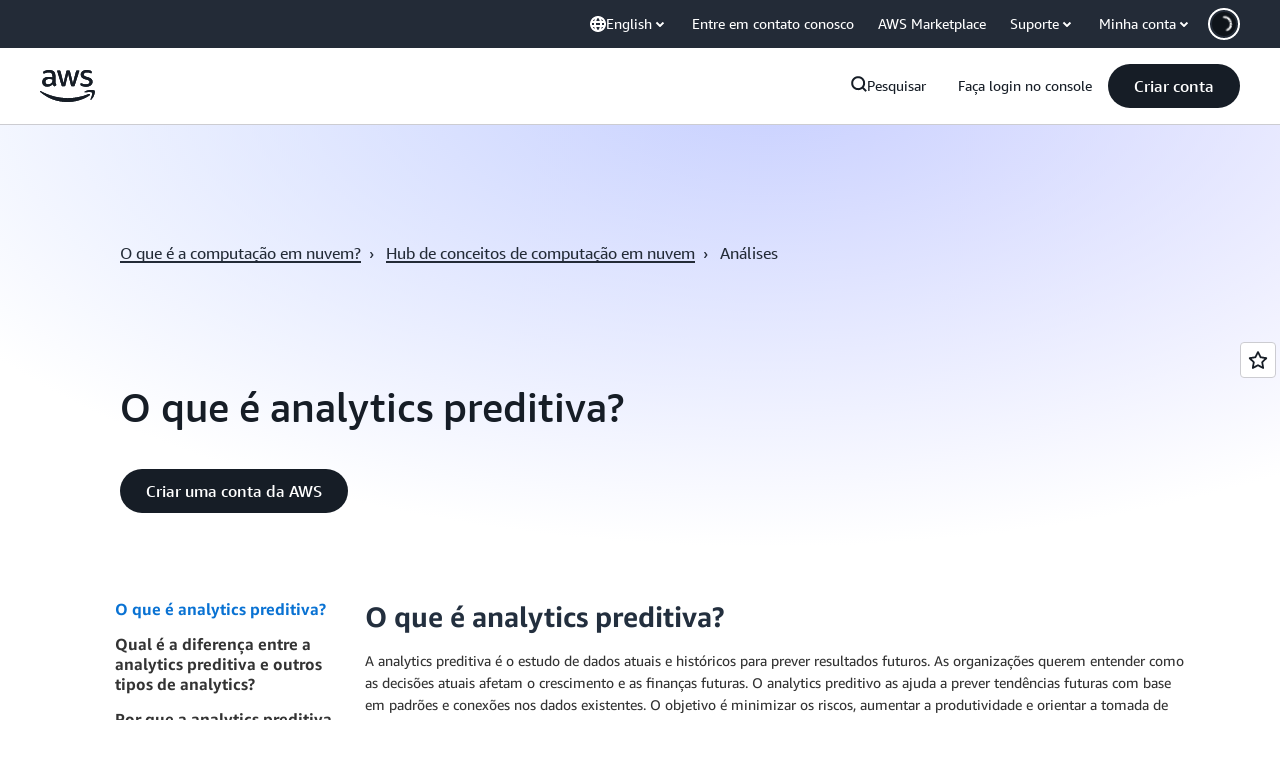

--- FILE ---
content_type: text/html;charset=utf-8
request_url: https://aws.amazon.com/pt/what-is/predictive-analytics/
body_size: 45896
content:
<!doctype html>
<html lang="pt-BR" data-static-assets="https://a0.awsstatic.com" class="aws-lng-pt_BR">
 <head>
  <meta http-equiv="Content-Security-Policy" content="default-src 'self' data: https://a0.awsstatic.com https://prod.us-east-1.ui.gcr-chat.marketing.aws.dev; base-uri 'none'; connect-src 'self' https://*.analytics.console.aws.a2z.com https://*.aws.corrivium.live https://*.harmony.a2z.com https://*.marketing.aws.dev https://*.panorama.console.api.aws https://*.prod.chc-features.uxplatform.aws.dev https://*.us-east-1.prod.mrc-sunrise.marketing.aws.dev https://112-tzm-766.mktoresp.com https://112-tzm-766.mktoutil.com https://8810.clrt.ai https://a0.awsstatic.com https://a0.p.awsstatic.com https://a1.awsstatic.com https://amazonwebservices.d2.sc.omtrdc.net https://amazonwebservicesinc.tt.omtrdc.net https://api-v2.builderprofile.aws.dev https://api.regional-table.region-services.aws.a2z.com https://api.us-west-2.prod.pricing.aws.a2z.com https://artifacts.us-west-2.prod.plc.billing.aws.dev https://assets.storylane.io https://auth.aws.amazon.com https://aws.amazon.com https://aws.amazon.com/p/sf/ https://aws.demdex.net https://b0.p.awsstatic.com https://c0.b0.p.awsstatic.com https://calculator.aws https://chatbot-api.us-east-1.prod.mrc-sunrise.marketing.aws.dev https://chatbot-stream-api.us-east-1.prod.mrc-sunrise.marketing.aws.dev https://clientlogger.marketplace.aws.a2z.com https://cm.everesttech.net https://csml-plc-prod.us-west-2.api.aws/plc/csml/logging https://d0.awsstatic.com https://d0.m.awsstatic.com https://d1.awsstatic.com https://d1fgizr415o1r6.cloudfront.net https://d2bmgek65me099.cloudfront.net https://d2c.aws.amazon.com https://d3borx6sfvnesb.cloudfront.net https://dftu77xade0tc.cloudfront.net https://dpm.demdex.net https://edge.adobedc.net https://fls-na.amazon.com https://i18n-string.us-west-2.prod.pricing.aws.a2z.com https://iad.staging.prod.tv.awsstatic.com https://infra-api.us-east-1.prod.mrc-sunrise.marketing.aws.dev https://ingestion.aperture-public-api.feedback.console.aws.dev https://jhewqjrl5k.execute-api.us-west-2.amazonaws.com https://livechat-api.us-east-1.prod.mrc-sunrise.marketing.aws.dev https://log.clrt.ai https://pricing-table.us-west-2.prod.site.p.awsstatic.com https://prod-us-west-2.csp-report.marketing.aws.dev https://prod.log.shortbread.aws.dev https://prod.tools.shortbread.aws.dev https://prod.us-east-1.api.gcr-chat.marketing.aws.dev https://prod.us-east-1.rest-bot.gcr-chat.marketing.aws.dev https://prod.us-east-1.ui.gcr-chat.marketing.aws.dev https://public.lotus.awt.aws.a2z.com https://r0.m.awsstatic.com https://s0.awsstatic.com https://s3.amazonaws.com/aws-messaging-pricing-information/ https://s3.amazonaws.com/public-pricing-agc/ https://spot-bid-advisor.s3.amazonaws.com https://t0.m.awsstatic.com https://target.aws.amazon.com https://token.us-west-2.prod.site.p.awsstatic.com https://tv.awsstatic.com https://us-west-2.prod.cxm.marketing.aws.dev https://view-stage.us-west-2.prod.pricing.aws.a2z.com https://view-staging.us-east-1.prod.plc1-prod.pricing.aws.a2z.com https://vs.aws.amazon.com https://webchat-aws.clink.cn https://wrp.aws.amazon.com https://www.youtube-nocookie.com https://xcxrmtkxx5.execute-api.us-east-1.amazonaws.com/prod/ wss://*.transport.connect.us-east-1.amazonaws.com wss://prod.us-east-1.wss-bot.gcr-chat.marketing.aws.dev wss://webchat-aws.clink.cn; font-src 'self' data: https://a0.awsstatic.com https://f0.awsstatic.com https://fonts.gstatic.com https://prod.us-east-1.ui.gcr-chat.marketing.aws.dev; frame-src 'self' https://*.widget.console.aws.amazon.com https://aws.demdex.net https://aws.storylane.io https://c0.b0.p.awsstatic.com https://calculator.aws https://conversational-experience-worker.widget.console.aws.amazon.com/lotus/isolatedIFrame https://dpm.demdex.net https://pricing-table.us-west-2.prod.site.p.awsstatic.com https://token.us-west-2.prod.site.p.awsstatic.com https://www.youtube-nocookie.com; img-src 'self' blob: data: https://*.vidyard.com https://*.ytimg.com https://a0.awsstatic.com https://amazonwebservices.d2.sc.omtrdc.net https://app-pages.storylane.io https://avatars.builderprofile.aws.dev https://aws-quickstart.s3.amazonaws.com https://aws.amazon.com https://aws.demdex.net https://awsmedia.s3.amazonaws.com https://chat.us-east-1.prod.mrc-sunrise.marketing.aws.dev https://cm.everesttech.net https://cx0.m.awsstatic.com https://d1.awsstatic.com https://d1d1et6laiqoh9.cloudfront.net https://d2908q01vomqb2.cloudfront.net https://d2c.aws.amazon.com https://d2cpw7vd6a2efr.cloudfront.net https://d36cz9buwru1tt.cloudfront.net https://d7umqicpi7263.cloudfront.net https://docs.aws.amazon.com https://dpm.demdex.net https://fls-na.amazon.com https://google.ca https://google.co.in https://google.co.jp https://google.co.th https://google.co.uk https://google.com https://google.com.ar https://google.com.au https://google.com.br https://google.com.hk https://google.com.mx https://google.com.tr https://google.com.tw https://google.de https://google.es https://google.fr https://google.it https://google.nl https://google.pl https://google.ru https://iad.staging.prod.tv.awsstatic.com https://img.youtube.com https://marketingplatform.google.com https://media.amazonwebservices.com https://p.adsymptotic.com https://pages.awscloud.com https://prod.us-east-1.ui.gcr-chat.marketing.aws.dev https://s3.amazonaws.com/aws-quickstart/ https://ssl-static.libsyn.com https://static-cdn.jtvnw.net https://tv.awsstatic.com https://webchat-aws.clink.cn https://www.google.com https://www.linkedin.com https://yt3.ggpht.com; media-src 'self' blob: https://*.aws.corrivium.live https://*.libsyn.com https://a0.awsstatic.com https://anchor.fm https://awsmedia.s3.amazonaws.com https://awspodcastsiberiaent.s3.eu-west-3.amazonaws.com https://chat.us-east-1.prod.mrc-sunrise.marketing.aws.dev https://chtbl.com https://content.production.cdn.art19.com https://cx0.m.awsstatic.com https://d1.awsstatic.com https://d1hemuljm71t2j.cloudfront.net https://d1le29qyzha1u4.cloudfront.net https://d1oqpvwii7b6rh.cloudfront.net https://d1vo51ubqkiilx.cloudfront.net https://d1yyh5dhdgifnx.cloudfront.net https://d2908q01vomqb2.cloudfront.net https://d2a6igt6jhaluh.cloudfront.net https://d3ctxlq1ktw2nl.cloudfront.net https://d3h2ozso0dirfl.cloudfront.net https://dgen8gghn3u86.cloudfront.net https://dk261l6wntthl.cloudfront.net https://download.stormacq.com/aws/podcast/ https://dts.podtrac.com https://iad.staging.prod.tv.awsstatic.com https://media.amazonwebservices.com https://mktg-apac.s3-ap-southeast-1.amazonaws.com https://rss.art19.com https://s3-ap-northeast-1.amazonaws.com/aws-china-media/ https://tv.awsstatic.com https://www.buzzsprout.com; object-src 'none'; script-src 'sha256-MVByN41WXuZttfzESADJDOaX6LM709R7HjWyeq9RZg8=' 'nonce-2BW9iEfAg8Kb9f3pz3BcNs85GiyDZvNZD0CI9+R9AZM=' 'self' blob: https://*.cdn.console.awsstatic.com https://*.cdn.uis.awsstatic.com https://*.us-east-1.prod.mrc-sunrise.marketing.aws.dev https://a.b.cdn.console.awsstatic.com https://a0.awsstatic.com https://amazonwebservicesinc.tt.omtrdc.net https://artifacts.us-west-2.prod.plc.billing.aws.dev https://b0.p.awsstatic.com https://cdn.builderprofile.aws.dev https://cx0.m.awsstatic.com https://d0.m.awsstatic.com https://d2bmgek65me099.cloudfront.net https://d2c.aws.amazon.com https://googleads.g.doubleclick.net https://loader.us-east-1.prod.mrc-sunrise.marketing.aws.dev https://prod.us-east-1.ui.gcr-chat.marketing.aws.dev https://r0.m.awsstatic.com https://spot-price.s3.amazonaws.com https://static.doubleclick.net https://t0.m.awsstatic.com https://token.us-west-2.prod.site.p.awsstatic.com https://website.spot.ec2.aws.a2z.com https://www.google.com https://www.gstatic.com https://www.youtube.com/iframe_api https://www.youtube.com/s/player/; style-src 'self' 'unsafe-inline' https://a0.awsstatic.com https://assets.storylane.io https://b0.p.awsstatic.com https://cx0.m.awsstatic.com https://prod.us-east-1.ui.gcr-chat.marketing.aws.dev https://t0.m.awsstatic.com https://token.us-west-2.prod.site.p.awsstatic.com" data-report-uri="https://prod-us-west-2.csp-report.marketing.aws.dev/submit">
  <meta charset="UTF-8">
  <meta name="viewport" content="width=device-width, initial-scale=1.0">
  <link rel="preconnect" href="https://a0.awsstatic.com" crossorigin="anonymous">
  <link rel="dns-prefetch" href="https://a0.awsstatic.com">
  <link rel="dns-prefetch" href="https://d1.awsstatic.com">
  <link rel="dns-prefetch" href="https://amazonwebservicesinc.tt.omtrdc.net">
  <link rel="dns-prefetch" href="https://s0.awsstatic.com">
  <link rel="dns-prefetch" href="https://t0.awsstatic.com">
  <title>O que é Predictive Analytics? — Predictive Analytics explicado — AWS</title>
  <meta name="description" content="O que é o Predictive Analytics. Como e por que as empresas usam o Predictive Analytics e como usá-lo com a AWS.">
  <link rel="canonical" href="https://aws.amazon.com/pt/what-is/predictive-analytics/">
  <link rel="alternate" href="https://aws.amazon.com/ar/what-is/predictive-analytics/" hreflang="ar-sa">
  <link rel="alternate" href="https://aws.amazon.com/de/what-is/predictive-analytics/" hreflang="de-de">
  <link rel="alternate" href="https://aws.amazon.com/what-is/predictive-analytics/" hreflang="en-us">
  <link rel="alternate" href="https://aws.amazon.com/es/what-is/predictive-analytics/" hreflang="es-es">
  <link rel="alternate" href="https://aws.amazon.com/fr/what-is/predictive-analytics/" hreflang="fr-fr">
  <link rel="alternate" href="https://aws.amazon.com/id/what-is/predictive-analytics/" hreflang="id-id">
  <link rel="alternate" href="https://aws.amazon.com/it/what-is/predictive-analytics/" hreflang="it-it">
  <link rel="alternate" href="https://aws.amazon.com/jp/what-is/predictive-analytics/" hreflang="ja-jp">
  <link rel="alternate" href="https://aws.amazon.com/ko/what-is/predictive-analytics/" hreflang="ko-kr">
  <link rel="alternate" href="https://aws.amazon.com/pt/what-is/predictive-analytics/" hreflang="pt-br">
  <link rel="alternate" href="https://aws.amazon.com/ru/what-is/predictive-analytics/" hreflang="ru-ru">
  <link rel="alternate" href="https://aws.amazon.com/th/what-is/predictive-analytics/" hreflang="th-th">
  <link rel="alternate" href="https://aws.amazon.com/tr/what-is/predictive-analytics/" hreflang="tr-tr">
  <link rel="alternate" href="https://aws.amazon.com/vi/what-is/predictive-analytics/" hreflang="vi-vn">
  <link rel="alternate" href="https://aws.amazon.com/cn/what-is/predictive-analytics/" hreflang="zh-cn">
  <link rel="alternate" href="https://aws.amazon.com/tw/what-is/predictive-analytics/" hreflang="zh-tw">
  <meta name="template" content="what-is">
  <meta property="og:type" content="website">
  <meta property="og:site_name" content="Amazon Web Services, Inc.">
  <meta property="og:description" content="O que é o Predictive Analytics. Como e por que as empresas usam o Predictive Analytics e como usá-lo com a AWS.">
  <meta property="og:title" content="O que é Predictive Analytics — AWS">
  <meta property="og:updated_time" content="2025-12-12T09:28:39.355-0800">
  <meta property="og:url" content="https://aws.amazon.com/pt/what-is/predictive-analytics/">
  <meta property="og:locale" content="pt_BR">
  <meta property="og:locale:alternate" content="ar_SA">
  <meta property="og:locale:alternate" content="de_DE">
  <meta property="og:locale:alternate" content="en_US">
  <meta property="og:locale:alternate" content="es_ES">
  <meta property="og:locale:alternate" content="fr_FR">
  <meta property="og:locale:alternate" content="id_ID">
  <meta property="og:locale:alternate" content="it_IT">
  <meta property="og:locale:alternate" content="ja_JP">
  <meta property="og:locale:alternate" content="ko_KR">
  <meta property="og:locale:alternate" content="ru_RU">
  <meta property="og:locale:alternate" content="th_TH">
  <meta property="og:locale:alternate" content="tr_TR">
  <meta property="og:locale:alternate" content="vi_VN">
  <meta property="og:locale:alternate" content="zh_CN">
  <meta property="og:locale:alternate" content="zh_TW">
  <meta property="fb:pages" content="153063591397681">
  <meta property="twitter:card" content="summary">
  <meta property="twitter:site" content="@awscloud">
  <link rel="icon" type="image/ico" href="https://a0.awsstatic.com/libra-css/images/site/fav/favicon.ico">
  <link rel="shortcut icon" type="image/ico" href="https://a0.awsstatic.com/libra-css/images/site/fav/favicon.ico">
  <link rel="apple-touch-icon" sizes="57x57" href="https://a0.awsstatic.com/libra-css/images/site/touch-icon-iphone-114-smile.png">
  <link rel="apple-touch-icon" sizes="72x72" href="https://a0.awsstatic.com/libra-css/images/site/touch-icon-ipad-144-smile.png">
  <link rel="apple-touch-icon" sizes="114x114" href="https://a0.awsstatic.com/libra-css/images/site/touch-icon-iphone-114-smile.png">
  <link rel="apple-touch-icon" sizes="144x144" href="https://a0.awsstatic.com/libra-css/images/site/touch-icon-ipad-144-smile.png">
  <script type="application/json" id="target-mediator">
    {"pageLanguage":"pt","supportedLanguages":["ar","cn","de","en","es","fr","id","it","jp","ko","pt","ru","th","tr","tw","vi"],"offerOrigin":"https://s0.awsstatic.com"}
</script>
  <link rel="stylesheet" href="https://a0.awsstatic.com/libra-search/1.0.19/css/search.css">
  <link rel="stylesheet" href="https://a0.awsstatic.com/libra-css/css/1.0.509/style-awsm-base.css">
  <link rel="stylesheet" href="https://a0.awsstatic.com/awsm-core/0.1.6/bundle/head.css">
  <link rel="stylesheet" href="https://a0.awsstatic.com/libra-css/css/1.0.509/style-awsm-components.css">
  <script type="esms-options">{"noLoadEventRetriggers": true, "nonce":"2BW9iEfAg8Kb9f3pz3BcNs85GiyDZvNZD0CI9+R9AZM="}</script>
  <script async src="https://a0.awsstatic.com/eb-csr/2.0.15/polyfills/es-module-shims/es-module-shims.js"></script>
  <script type="importmap" data-head-renderable="true">{"imports":{"react":"https://a0.awsstatic.com/eb-csr/2.0.15/react/react.js","react/jsx-runtime":"https://a0.awsstatic.com/eb-csr/2.0.15/react/jsx-runtime.js","react-dom":"https://a0.awsstatic.com/eb-csr/2.0.15/react/react-dom.js","react-dom/server":"https://a0.awsstatic.com/eb-csr/2.0.15/react/server-browser.js","react-dom-server-browser":"https://a0.awsstatic.com/eb-csr/2.0.15/react/react-dom-server-browser.js","sanitize-html":"https://a0.awsstatic.com/eb-csr/2.0.15/sanitize-html/index.js","video.js":"https://a0.awsstatic.com/eb-csr/2.0.15/videojs/video.js","videojs-event-tracking":"https://a0.awsstatic.com/eb-csr/2.0.15/videojs/videojs-event-tracking.js","videojs-hotkeys":"https://a0.awsstatic.com/eb-csr/2.0.15/videojs/videojs-hotkeys.js","videojs-youtube":"https://a0.awsstatic.com/eb-csr/2.0.15/videojs/videojs-youtube.js","@amzn/awsmcc":"https://a0.awsstatic.com/awsmcc/1.0.1/bundle/index.js"}}</script>
  <script type="application/json" id="aws-page-settings" data-head-renderable="true">{"supportedLanguages":["ar","cn","de","en","es","fr","id","it","jp","ko","pt","ru","th","tr","tw","vi"],"defaultLanguage":"en","logDataSet":"LIVE:PROD","logInstance":"PUB","csdsEndpoint":"https://d2c.aws.amazon.com/","isLoggingEnabled":true,"currentLanguage":"pt-BR","currentStage":"Prod","isRTL":false,"framework":"v3","drTemplateStoreHost":"https://t0.m.awsstatic.com","isBJS":false,"awstvVideoAPIOrigin":"//aws.amazon.com","awstvVideoAssetOrigin":"https://tv.awsstatic.com","requireBaseUrl":"https://a0.awsstatic.com","requirePackages":[{"name":"libra","location":"libra/1.0.600"}],"requirePaths":{"plc":"https://a0.awsstatic.com/plc/js/1.0.138/plc","pricing-calculator":"https://a0.awsstatic.com/pricing-calculator/js/1.0.2","pricing-savings-plan":"https://a0.awsstatic.com/pricing-savings-plan/js/1.0.23","libra-search":"https://a0.awsstatic.com/libra-search/1.0.19/js"},"g11nLibPath":"https://a0.awsstatic.com/g11n-lib/2.0.108","i18nStringPath":"https://i18n-string.us-west-2.prod.pricing.aws.a2z.com"}</script>
  <script src="https://a0.awsstatic.com/awsm-core/0.1.6/bundle/gdeps.js"></script>
  <script type="module" src="https://a0.awsstatic.com/awsm-core/0.1.6/bundle/head.js"></script>
  <link rel="stylesheet" href="https://a0.awsstatic.com/eb-csr/2.0.15/orchestrate.css">
  <script type="module" async src="https://a0.awsstatic.com/eb-csr/2.0.15/orchestrate.js"></script>
  <script type="module" async id="awsm-csa" data-awsm-csa-meta="{&quot;env&quot;:{&quot;stage&quot;:&quot;prod&quot;}}" src="https://d0.m.awsstatic.com/awsm-acslibs/1.0.0/bundle/index.js"></script>
  <script src="https://a0.awsstatic.com/s_code/js/3.0/awshome_s_code.js"></script>
  <script async data-js-script="target-mediator" src="https://a0.awsstatic.com/target/1.0.127/aws-target-mediator.js"></script>
  <script src="https://a0.awsstatic.com/libra/1.0.600/libra-head.js"></script>
  <script defer src="https://token.us-west-2.prod.site.p.awsstatic.com/websitev2/main.bundle.js"></script>
  <script defer src="https://b0.p.awsstatic.com/client-side-redirect/main.js"></script>
  <link rel="stylesheet" href="https://token.us-west-2.prod.site.p.awsstatic.com/websitev2/static/css/main.bundle.css">
  <link rel="stylesheet" href="https://b0.p.awsstatic.com/client-side-redirect/main.css">
  <link rel="stylesheet" href="https://a0.awsstatic.com/pricing-savings-plan/css/1.0.23/pricing-savings-plan-iframe.css">
  <meta name="baidu-site-verification" content="codeva-IAqCchMwW7">
  <meta name="360-site-verification" content="cbe5c6f0249e273e71fffd6d6580ce09">
  <meta name="shenma-site-verification" content="79b94bb338f010af876605819a332e19_1617844070">
  <meta name="sogou_site_verification" content="Ow8cCy3Hgq">
  <meta name="google-site-verification" content="XHghG81ulgiW-3EylGcF48sG28tBW5EH0bNUhgo_DrU">
  <meta name="msvalidate.01" content="6F92E52A288E266E30C2797ECB5FCCF3">
  <link data-eb-tpl-style="" href="https://t0.m.awsstatic.com/tmpl/awsm-rt/esm/templates/rt-global-nav/1.0.0/rt-global-nav.01cc3f0610.css" rel="stylesheet" type="text/css">
  <link data-eb-tpl-style="" href="https://t0.m.awsstatic.com/tmpl/awsm-rt/esm/templates/rt-live-hero/1.0.0/rt-live-hero.6e07135e7b.css" rel="stylesheet" type="text/css">
  <link data-eb-tpl-style="" href="https://t0.m.awsstatic.com/tmpl/awsm-rt/esm/templates/rt-footer/1.0.0/rt-footer.ff4bb27d37.css" rel="stylesheet" type="text/css">
  <link data-eb-tpl-style="" href="https://t0.m.awsstatic.com/tmpl/awsm-rt/esm/templates/rt-faq/1.0.0/rt-faq.b00bda11a1.css" rel="stylesheet" type="text/css">
  <link data-eb-tpl-style="" href="https://t0.m.awsstatic.com/tmpl/awsm-rt/esm/templates/rt-da-classic-card-collection/1.0.0/rt-da-classic-card-collection.f8cbb39080.css" rel="stylesheet" type="text/css">
 </head>
 <body class="awsm page basicpage " id="page-ae690dc9a4" data-cmp-link-accessibility-enabled data-cmp-link-accessibility-text="opens in a new tab">
  <script id="awsc-panorama-bundle" type="text/javascript" src="https://prod.pa.cdn.uis.awsstatic.com/panorama-nav-init.js" data-config="{&quot;appEntity&quot;:&quot;aws-marketing&quot;,&quot;region&quot;:&quot;us-west-1&quot;,&quot;service&quot;:&quot;global-site&quot;,&quot;trackerConstants&quot;:{&quot;cookieDomain&quot;:&quot;aws.amazon.com&quot;}}" async="true"></script>
  <a aria-label="Skip to main content link" class="m-sr-only m-sr-only-focusable m-skip-el" href="#aws-page-content-main" id="aws-page-skip-to-main">Pular para o conteúdo principal</a>
  <div class="header htlwrapper m-global-header">
   <div data-custom-params="{}" data-trk-params="{}">
    <div data-eb-slot="awsm-047f59ac-8d09-4f11-a889-5cdc7a6bf05c" data-eb-slot-meta="{'version':'1.0','slotId':'awsm-047f59ac-8d09-4f11-a889-5cdc7a6bf05c','experienceId':'a03b8e72-da5a-4bef-837f-f8e0558920a2','allowBlank':false,'hasAltExp':false,'isRTR':false,'dataKey':'null','filters':{'limit':15,'query':'tag \u003d \'global-nav#global-nav-items\''}}">
     <div data-eb-tpl-n="awsm-rt/rt-global-nav" data-eb-tpl-v="1.0.0" data-eb-ce="" data-eb-c-scope="047f59ac-8d09-4f11-a889-5cdc7a6bf05c" data-eb-d-scope="INLINE" data-eb-locale="pt-BR" data-eb-784e8193="" data-eb-ssr-ce="" data-eb-tpl-ns="awsmRT" data-eb-hydrated="pending">
      <script type="application/json">{"data":{"items":[{"fields":{"globalNav":"{\"dark\":false,\"logoAlt\":\"AWS\",\"logoLink\":\"https://aws.amazon.com/?nc2\\u003dh_home\",\"searchURL\":\"api\",\"createAccountButtonLabel\":\"Criar conta\",\"createAccountButtonURL\":\"https://portal.aws.amazon.com/gp/aws/developer/registration/index.html?nc2\\u003dh_su\\u0026src\\u003dheader_signup\",\"signinLabel\":\"Faça login no console\",\"signinURL\":\"https://console.aws.amazon.com/console/home/?nc2\\u003dh_si\\u0026src\\u003dheader-signin\",\"showFeedback\":true,\"schemaVersion\":2.0,\"items\":[{\"name\":\"re:Invent\",\"linkURL\":\"https://reinvent.awsevents.com/?nc2\\u003dh_l1_f\\u0026trk\\u003dc775b40b-0f43-4b55-9eb1-a0ef0787360c\",\"variant\":\"featured\"},{\"name\":\"Descubra a AWS\",\"columnsLayout\":\"3-1\",\"linkURL\":\"\",\"columns\":[{\"heading\":\"Explore os tópicos\",\"subheading\":\"\",\"type\":\"ListColumn\",\"discoverCards\":[{\"title\":\"Acompanhe todos os anúncios do re:Invent 2025\",\"badge\":\"Event\",\"hyperLink\":\"https://aws.amazon.com/blogs/aws/top-announcements-of-aws-reinvent-2025/?nc2\\u003dh_dsc_ex_s1\\u0026trk\\u003dc775b40b-0f43-4b55-9eb1-a0ef0787360c\",\"imageSrc\":\"https://d1.awsstatic.com/onedam/marketing-channels/website/aws/en_US/global-nav/m9y25-discover-aws-reinvent-session-catalog.0f0f06f8b5f05d7c8f32a8dd40ab11e2b2e6e5de.jpg\",\"imageAlt\":\"Uma imagem abstrata\"},{\"title\":\"Acelere o desenvolvimento com o Kiro Autonomous Agent\",\"badge\":\"AI Agents\",\"hyperLink\":\"https://kiro.dev/autonomous-agent/?nc2\\u003dh_dsc_ex_s2\",\"imageSrc\":\"https://d1.awsstatic.com/onedam/marketing-channels/website/aws/en_US/global-nav/m10y25-discover-reinvent-builder-track.0de783e01bc5a82eedbea69e1ce7e3ab78a1ee3d.jpg\",\"imageAlt\":\"Uma imagem abstrata\"},{\"title\":\"Apresentando o Nova Forge: crie seus próprios modelos de fronteira\",\"badge\":\"Model Training\",\"hyperLink\":\"https://aws.amazon.com/nova/forge/?nc2\\u003dh_dsc_ex_s3\",\"imageSrc\":\"https://d1.awsstatic.com/onedam/marketing-channels/website/aws/en_US/global-nav/m10y25-discover-amazon-quick-suite.317c8c1184eaeee1b96aac3cd3c9305d287957b4.jpg\",\"imageAlt\":\"Uma imagem abstrata\"}],\"items\":[{\"title\":\"AWS DevOps Agent: evite e resolva incidentes com a IA\",\"eyebrow\":\"Agentes de IA\",\"hyperLink\":\"https://aws.amazon.com/devops-agent/?nc2\\u003dh_dsc_ex_s4\"},{\"title\":\"AgentCore: defina políticas, meça a qualidade e implante agentes com confiança\",\"eyebrow\":\"Plataforma agêntica\",\"hyperLink\":\"https://aws.amazon.com/bedrock/agentcore/?nc2\\u003dh_dsc_ex_s5\"},{\"title\":\"AWS Security Agent: aplicações seguros desde o design até a implantação\",\"eyebrow\":\"Agentes de IA\",\"hyperLink\":\"https://aws.amazon.com/security-agent/?nc2\\u003dh_dsc_ex_s6\"}],\"hyperLinks\":[{\"hyperlinkUrl\":\"https://aws.amazon.com/new/?nc2\\u003dh_dsc_new\",\"hyperlinkText\":\"Notícias e anúncios\"},{\"hyperlinkUrl\":\"https://aws.amazon.com/blogs/?nc2\\u003dh_dsc_blg\",\"hyperlinkText\":\"Blog da AWS\"}]},{\"heading\":\"Sobre a AWS\",\"subheading\":\"A AWS é a nuvem mais abrangente do mundo, permitindo que as organizações acelerem a inovação, reduzam custos e escalem com mais eficiência\",\"imageSrc\":\"https://d1.awsstatic.com/onedam/marketing-channels/website/aws/en_US/global-nav/aws-library_illustration_innovation_8_1200.07a6484f8eaa3100138cf8b6dce14f1db024db32.jpg\",\"imageAlt\":\"uma ilustração abstrata\",\"type\":\"FeaturedColumn\",\"hyperLinks\":[{\"hyperlinkUrl\":\"https://aws.amazon.com/what-is-aws/?nc2\\u003dh_dsc_aa_wtaws\",\"hyperlinkText\":\"Por que a AWS\"},{\"hyperlinkUrl\":\"https://aws.amazon.com/getting-started/?nc2\\u003dh_dsc_aa_gs\",\"hyperlinkText\":\"Conceitos básicos\"},{\"hyperlinkUrl\":\"https://aws.amazon.com/security/?nc2\\u003dh_dsc_aa_sec\",\"hyperlinkText\":\"Segurança\"},{\"hyperlinkUrl\":\"https://aws.amazon.com/compliance/?nc2\\u003dh_dsc_aa_cmp\",\"hyperlinkText\":\"Conformidade\"},{\"hyperlinkUrl\":\"https://aws.amazon.com/trust-center/?nc2\\u003dh_dsc_aa_trc\",\"hyperlinkText\":\"Trust Center\"},{\"hyperlinkUrl\":\"https://aws.amazon.com/sustainability/?nc2\\u003dh_dsc_aa_sus\",\"hyperlinkText\":\"Sustentabilidade\"},{\"hyperlinkText\":\"Infraestrutura global\",\"hyperlinkUrl\":\"https://aws.amazon.com/about-aws/global-infrastructure/?nc2\\u003dh_dsc_aa_gi\"}]}]},{\"name\":\"Produtos\",\"columnsLayout\":\"1-3\",\"linkURL\":\"\",\"subNav\":[{\"name\":\"Produtos em destaque\",\"linkURL\":\"\",\"columns\":[{\"heading\":\"Produtos em destaque\",\"subheading\":\"Comece com um destes serviços em destaque ou explore todos\",\"hyperlinkText\":\"Navegue por todos os produtos\",\"hyperlinkUrl\":\"https://aws.amazon.com/products/?nc2\\u003dh_prod_fs_prod\",\"type\":\"ListColumn\",\"items\":[{\"title\":\"Amazon Quick Suite\",\"body\":\"Espaço de trabalho digital que unifica agentes de IA para pesquisa, insights de negócios e automação\",\"hyperLink\":\"https://aws.amazon.com/quicksuite/?nc2\\u003dh_prod_fs_qksu\"},{\"title\":\"Transformar\",\"body\":\"Elimine a dívida tecnológica com a IA agente para modernizar sistemas e códigos legados\",\"hyperLink\":\"https://aws.amazon.com/transform/?nc2\\u003dh_prod_fs_trns\"},{\"title\":\"Aurora\",\"body\":\"Serviço de banco de dados relacional sem servidor para PostgreSQL, MySQL e DSQL\",\"hyperLink\":\"https://aws.amazon.com/rds/aurora/?nc2\\u003dh_prod_fs_aa\"},{\"title\":\"Amazon Bedrock\",\"body\":\"A plataforma completa para a criação de aplicações e agentes de IA generativa\",\"hyperLink\":\"https://aws.amazon.com/bedrock/?nc2\\u003dh_prod_fs_br\"},{\"title\":\"Amazon Connect\",\"body\":\"Solução de IA para oferecer experiências personalizadas ao cliente em grande escala\",\"hyperLink\":\"https://aws.amazon.com/connect/?nc2\\u003dh_prod_fs_cnct\"},{\"title\":\"EC2\",\"body\":\"Capacidade computacional segura e redimensionável para praticamente qualquer workload\",\"hyperLink\":\"https://aws.amazon.com/ec2/?nc2\\u003dh_prod_fs_ec2\"},{\"title\":\"Nova\",\"body\":\"Modelos de base que oferecem inteligência de ponta e desempenho de preço superior\",\"hyperLink\":\"https://aws.amazon.com/ai/generative-ai/nova/?nc2\\u003dh_prod_fs_nov\"},{\"title\":\"SageMaker\",\"body\":\"O centro para todos os seus dados, analytics e IA\",\"hyperLink\":\"https://aws.amazon.com/sagemaker/?nc2\\u003dh_prod_fs_sgm\"},{\"title\":\"S3\",\"body\":\"Armazenamento seguro e praticamente ilimitado de objetos para IA, analytics e arquivos\",\"hyperLink\":\"https://aws.amazon.com/s3/?nc2\\u003dh_prod_fs_s3\"}],\"resourceCards\":[{\"title\":\"Novidades\",\"body\":\"Explore novos recursos e as tecnologias mais recentes\",\"hyperLink\":\"https://aws.amazon.com/new/?nc2\\u003dh_rc_new\",\"imageSrc\":\"https://d1.awsstatic.com/onedam/marketing-channels/website/aws/en_US/global-nav/aws-library_illustration_culture_2_1200.77dd122bde9af49ea0c09cdc009c193866f62ad7.jpg\",\"imageAlt\":\"alt\",\"background\":true},{\"title\":\"Histórias de sucesso de clientes\",\"body\":\"Saiba como clientes em todo o mundo estão acelerando sua nuvem\",\"hyperLink\":\"https://aws.amazon.com/solutions/case-studies/?nc2\\u003dh_rc_cs\",\"imageSrc\":\"https://d1.awsstatic.com/onedam/marketing-channels/website/aws/en_US/global-nav/aws-library_illustration_culture_11_1200.29c48d4e742090396f61d0c5d5eec4ea8d714817.jpg\",\"imageAlt\":\"alt\",\"background\":true}]}]},{\"name\":\"Analytics\",\"linkURL\":\"\",\"columns\":[{\"heading\":\"Analytics\",\"subheading\":\"Otimize o desempenho e a escalabilidade para workloads de analytics e IA\",\"hyperlinkText\":\"Acessar Hub de analytics\",\"hyperlinkUrl\":\"https://aws.amazon.com/big-data/datalakes-and-analytics/?nc2\\u003dh_prod_an_hub\",\"type\":\"ListColumn\",\"items\":[{\"title\":\"Athena\",\"body\":\"Serviço para consultar dados no S3 utilizando SQL\",\"hyperLink\":\"https://aws.amazon.com/athena/?nc2\\u003dh_prod_an_ath\"},{\"title\":\"AWS EMR\",\"body\":\"Execute frameworks de big data com facilidade\",\"hyperLink\":\"https://aws.amazon.com/emr/?nc2\\u003dh_prod_an_emr\"},{\"title\":\"Glue\",\"body\":\"Integração de dados simples, escalável com tecnologia sem servidor\",\"hyperLink\":\"https://aws.amazon.com/glue/?nc2\\u003dh_prod_an_glu\"},{\"title\":\"Streaming gerenciado para Apache Kafka\",\"body\":\"Serviço do Apache Kafka totalmente gerenciado\",\"hyperLink\":\"https://aws.amazon.com/msk/?nc2\\u003dh_prod_an_msak\"},{\"title\":\"OpenSearch Service\",\"body\":\"Mecanismo de pesquisa e analytics para dados de log, texto e rastreamento\",\"hyperLink\":\"https://aws.amazon.com/opensearch-service/?nc2\\u003dh_prod_an_es\"},{\"title\":\"QuickSight\",\"body\":\"Serviço rápido de analytics empresarial\",\"hyperLink\":\"https://aws.amazon.com/quicksight/?nc2\\u003dh_prod_an_qs\"},{\"title\":\"Redshift\",\"body\":\"Data warehousing rápido, simples e econômico\",\"hyperLink\":\"https://aws.amazon.com/redshift/?nc2\\u003dh_prod_an_rs\"},{\"title\":\"SageMaker\",\"body\":\"O centro para todos os seus dados, analytics e IA\",\"hyperLink\":\"https://aws.amazon.com/sagemaker/?nc2\\u003dh_prod_an_sgm\"}],\"browseAllItem\":{\"title\":\"Explorar todos os produtos de analytics\",\"hyperLink\":\"https://aws.amazon.com/big-data/datalakes-and-analytics/?nc2\\u003dh_prod_an_hub\"},\"resourceCards\":[{\"title\":\"Novidades\",\"body\":\"Explore novos recursos e as tecnologias mais recentes\",\"hyperLink\":\"https://aws.amazon.com/new/?nc2\\u003dh_rc_new\",\"imageSrc\":\"https://d1.awsstatic.com/onedam/marketing-channels/website/aws/en_US/global-nav/aws-library_illustration_culture_2_1200.77dd122bde9af49ea0c09cdc009c193866f62ad7.jpg\",\"imageAlt\":\"alt\",\"background\":true},{\"title\":\"Histórias de sucesso de clientes\",\"body\":\"Saiba como clientes em todo o mundo estão acelerando sua nuvem\",\"hyperLink\":\"https://aws.amazon.com/solutions/case-studies/?nc2\\u003dh_rc_cs\",\"imageSrc\":\"https://d1.awsstatic.com/onedam/marketing-channels/website/aws/en_US/global-nav/aws-library_illustration_culture_11_1200.29c48d4e742090396f61d0c5d5eec4ea8d714817.jpg\",\"imageAlt\":\"alt\",\"background\":true}]}]},{\"name\":\"Integração de aplicações\",\"linkURL\":\"\",\"columns\":[{\"heading\":\"Integração de aplicações\",\"subheading\":\"Integre sistemas distribuídos e aplicativos sem servidor com menos código\",\"hyperlinkText\":\"Acessar Hub de integração de aplicações\",\"hyperlinkUrl\":\"https://aws.amazon.com/products/application-integration/?nc2\\u003dh_prod_ap_hub\",\"type\":\"ListColumn\",\"items\":[{\"title\":\"API Gateway\",\"body\":\"Serviço totalmente gerenciado para proteger e escalar APIs RESTful\",\"hyperLink\":\"https://aws.amazon.com/api-gateway/?nc2\\u003dh_prod_ap_apig\"},{\"title\":\"AppFlow\",\"body\":\"Nenhuma integração de código para aplicações SaaS e serviços da AWS\",\"hyperLink\":\"https://aws.amazon.com/appflow/?nc2\\u003dh_prod_ap_af\"},{\"title\":\"AppSync\",\"body\":\"Conecta aplicações a eventos, dados e modelos de IA com GraphQL\",\"hyperLink\":\"https://aws.amazon.com/appsync/?nc2\\u003dh_prod_ap_apps\"},{\"title\":\"EventBridge\",\"body\":\"Crie aplicações orientadas a eventos em grande escala na AWS, SaaS ou sistemas existentes\",\"hyperLink\":\"https://aws.amazon.com/eventbridge/?nc2\\u003dh_prod_ap_eb\"},{\"title\":\"MQ\",\"body\":\"Serviço gerenciado de agente de mensagens\",\"hyperLink\":\"https://aws.amazon.com/amazon-mq/?nc2\\u003dh_prod_ap_mq\"},{\"title\":\"Simple Notification Service (SNS)\",\"body\":\"Publicação e assinatura, SMS, e-mail e notificações por push para dispositivos móveis\",\"hyperLink\":\"https://aws.amazon.com/sns/?nc2\\u003dh_prod_ap_sns\"},{\"title\":\"Simple Queue Service (SQS)\",\"body\":\"Filas gerenciadas de mensagens\",\"hyperLink\":\"https://aws.amazon.com/sqs/?nc2\\u003dh_prod_ap_sqs\"},{\"title\":\"Step Functions\",\"body\":\"Fluxos de trabalho visuais para aplicações distribuídas\",\"hyperLink\":\"https://aws.amazon.com/step-functions/?nc2\\u003dh_prod_ap_stf\"}],\"browseAllItem\":{\"title\":\"Explorar todos os produtos de integração de aplicações\",\"hyperLink\":\"https://aws.amazon.com/products/application-integration/?nc2\\u003dh_prod_ap_hub\"},\"resourceCards\":[{\"title\":\"Novidades\",\"body\":\"Explore novos recursos e as tecnologias mais recentes\",\"hyperLink\":\"https://aws.amazon.com/new/?nc2\\u003dh_rc_new\",\"imageSrc\":\"https://d1.awsstatic.com/onedam/marketing-channels/website/aws/en_US/global-nav/aws-library_illustration_culture_2_1200.77dd122bde9af49ea0c09cdc009c193866f62ad7.jpg\",\"imageAlt\":\"alt\",\"background\":true},{\"title\":\"Histórias de sucesso de clientes\",\"body\":\"Saiba como clientes em todo o mundo estão acelerando sua nuvem\",\"hyperLink\":\"https://aws.amazon.com/solutions/case-studies/?nc2\\u003dh_rc_cs\",\"imageSrc\":\"https://d1.awsstatic.com/onedam/marketing-channels/website/aws/en_US/global-nav/aws-library_illustration_culture_11_1200.29c48d4e742090396f61d0c5d5eec4ea8d714817.jpg\",\"imageAlt\":\"alt\",\"background\":true}]}]},{\"name\":\"Inteligência artificial\",\"linkURL\":\"\",\"columns\":[{\"heading\":\"Inteligência artificial\",\"subheading\":\"Crie e escale a próxima onda de inovação em IA na AWS\",\"hyperlinkText\":\"Acessar Hub Inteligência artificial\",\"hyperlinkUrl\":\"https://aws.amazon.com/ai/?nc2\\u003dh_prod_ai_hub\",\"type\":\"ListColumn\",\"items\":[{\"title\":\"Amazon Bedrock\",\"body\":\"A plataforma completa para a criação de aplicações e agentes de IA generativa\",\"hyperLink\":\"https://aws.amazon.com/bedrock/?nc2\\u003dh_prod_ai_br\"},{\"title\":\"Amazon Bedrock AgentCore\",\"body\":\"Plataforma abrangente para acelerar a produção de agentes usando qualquer framework ou modelo\",\"hyperLink\":\"https://aws.amazon.com/bedrock/agentcore/?nc2\\u003dh_prod_ai_brac\"},{\"title\":\"Amazon Connect\",\"body\":\"Solução de IA para oferecer experiências personalizadas ao cliente em grande escala\",\"hyperLink\":\"https://aws.amazon.com/connect/?nc2\\u003dh_prod_ai_cnct\"},{\"title\":\"Inferentia\",\"body\":\"Chip de inferência de machine learning\",\"hyperLink\":\"https://aws.amazon.com/ai/machine-learning/inferentia/?nc2\\u003dh_prod_ai_inf\"},{\"title\":\"Amazon Q\",\"body\":\"Assistente com base em IA generativa para o trabalho\",\"hyperLink\":\"https://aws.amazon.com/q/?nc2\\u003dh_prod_ai_q\"},{\"title\":\"Nova\",\"body\":\"Modelos de base que oferecem inteligência de ponta e desempenho de preço superior\",\"hyperLink\":\"https://aws.amazon.com/ai/generative-ai/nova/?nc2\\u003dh_prod_ai_nov\"},{\"title\":\"SageMaker\",\"body\":\"Serviço gerenciado para criar, treinar e implantar ML e modelos de base\",\"hyperLink\":\"https://aws.amazon.com/sagemaker-ai/?nc2\\u003dh_prod_ai_sgm\"},{\"title\":\"Trainium\",\"body\":\"Chips de IA de alto desempenho e baixo custo para aprendizado profundo e treinamento em IA generativa\",\"hyperLink\":\"https://aws.amazon.com/ai/machine-learning/trainium/?nc2\\u003dh_prod_ai_trn\"}],\"browseAllItem\":{\"title\":\"Explorar todos os produtos de inteligência artificial\",\"hyperLink\":\"https://aws.amazon.com/ai/?nc2\\u003dh_prod_ai_hub\"},\"resourceCards\":[{\"title\":\"Novidades\",\"body\":\"Explore novos recursos e as tecnologias mais recentes\",\"hyperLink\":\"https://aws.amazon.com/new/?nc2\\u003dh_rc_new\",\"imageSrc\":\"https://d1.awsstatic.com/onedam/marketing-channels/website/aws/en_US/global-nav/aws-library_illustration_culture_2_1200.77dd122bde9af49ea0c09cdc009c193866f62ad7.jpg\",\"imageAlt\":\"alt\",\"background\":true},{\"title\":\"Histórias de sucesso de clientes\",\"body\":\"Saiba como clientes em todo o mundo estão acelerando sua nuvem\",\"hyperLink\":\"https://aws.amazon.com/solutions/case-studies/?nc2\\u003dh_rc_cs\",\"imageSrc\":\"https://d1.awsstatic.com/onedam/marketing-channels/website/aws/en_US/global-nav/aws-library_illustration_culture_11_1200.29c48d4e742090396f61d0c5d5eec4ea8d714817.jpg\",\"imageAlt\":\"alt\",\"background\":true}]}]},{\"name\":\"Aplicações empresariais\",\"linkURL\":\"\",\"columns\":[{\"heading\":\"Aplicações empresariais\",\"subheading\":\"Aplicações nativas e em nuvem criadas na e pela AWS\",\"hyperlinkText\":\"Acessar Hub de aplicações empresariais\",\"hyperlinkUrl\":\"https://aws.amazon.com/business-applications/?nc2\\u003dh_prod_ba_hub\",\"type\":\"ListColumn\",\"items\":[{\"title\":\"Amazon Connect\",\"body\":\"Solução de IA para oferecer experiências personalizadas ao cliente em grande escala\",\"hyperLink\":\"https://aws.amazon.com/connect/?nc2\\u003dh_prod_ba_cnct\"},{\"title\":\"Just Walk Out\",\"body\":\"Varejo autônomo sem finalização de compra\",\"hyperLink\":\"https://aws.amazon.com/just-walk-out/?nc2\\u003dh_prod_ba_jwo\"},{\"title\":\"Amazon Quick Suite\",\"body\":\"Espaço de trabalho digital que unifica agentes de IA para pesquisa, insights de negócios e automação\",\"hyperLink\":\"https://aws.amazon.com/quicksuite/?nc2\\u003dh_prod_ba_qksu\"},{\"title\":\"QuickSight\",\"body\":\"Serviço rápido de analytics empresarial\",\"hyperLink\":\"https://aws.amazon.com/quicksight/?nc2\\u003dh_prod_ba_qs\"},{\"title\":\"Simple Email Service (SES)\",\"body\":\"Serviço de e-mail de entrada e saída de alta escalabilidade\",\"hyperLink\":\"https://aws.amazon.com/ses/?nc2\\u003dh_prod_ba_ses\"},{\"title\":\"Cadeia de Suprimentos AWS\",\"body\":\"Aplicação de IA para melhorar a visibilidade e o planejamento\",\"hyperLink\":\"https://aws.amazon.com/aws-supply-chain/?nc2\\u003dh_prod_ba_sc\"},{\"title\":\"Wickr\",\"body\":\"Comunicações criptografadas de ponta a ponta\",\"hyperLink\":\"https://aws.amazon.com/wickr/?nc2\\u003dh_prod_ba_wkr\"},{\"title\":\"WorkSpaces\",\"body\":\"Desktops virtuais, navegadores web seguros e streaming de aplicações\",\"hyperLink\":\"https://aws.amazon.com/workspaces-family/workspaces/?nc2\\u003dh_prod_ba_ws\"}],\"browseAllItem\":{\"title\":\"Explorar todas as aplicações empresariais\",\"hyperLink\":\"https://aws.amazon.com/business-applications/?nc2\\u003dh_prod_ba_hub\"},\"resourceCards\":[{\"title\":\"Novidades\",\"body\":\"Explore novos recursos e as tecnologias mais recentes\",\"hyperLink\":\"https://aws.amazon.com/new/?nc2\\u003dh_rc_new\",\"imageSrc\":\"https://d1.awsstatic.com/onedam/marketing-channels/website/aws/en_US/global-nav/aws-library_illustration_culture_2_1200.77dd122bde9af49ea0c09cdc009c193866f62ad7.jpg\",\"imageAlt\":\"alt\",\"background\":true},{\"title\":\"Histórias de sucesso de clientes\",\"body\":\"Saiba como clientes em todo o mundo estão acelerando sua nuvem\",\"hyperLink\":\"https://aws.amazon.com/solutions/case-studies/?nc2\\u003dh_rc_cs\",\"imageSrc\":\"https://d1.awsstatic.com/onedam/marketing-channels/website/aws/en_US/global-nav/aws-library_illustration_culture_11_1200.29c48d4e742090396f61d0c5d5eec4ea8d714817.jpg\",\"imageAlt\":\"alt\",\"background\":true}]}]},{\"name\":\"Computação\",\"linkURL\":\"\",\"columns\":[{\"heading\":\"Computação\",\"subheading\":\"Execute instâncias, contêineres e computação sem servidor\",\"hyperlinkText\":\"Acessar Hub de computação\",\"hyperlinkUrl\":\"https://aws.amazon.com/products/compute/?nc2\\u003dh_prod_cp_hub\",\"type\":\"ListColumn\",\"sections\":[{\"heading\":\"Instâncias\",\"items\":[{\"title\":\"EC2\",\"body\":\"Servidores virtuais com controle total sobre os recursos de computação\",\"hyperLink\":\"https://aws.amazon.com/ec2/?nc2\\u003dh_prod_cp_ec2\"},{\"title\":\"Elastic Beanstalk\",\"body\":\"Migre, implante e escale facilmente aplicações full-stack na AWS\",\"hyperLink\":\"https://aws.amazon.com/elasticbeanstalk/?nc2\\u003dh_prod_cp_ebst\"}]},{\"heading\":\"Contêineres\",\"items\":[{\"title\":\"Elastic Container Service (ECS)\",\"body\":\"Serviço de orquestração de contêineres nativo da AWS totalmente gerenciado\",\"hyperLink\":\"https://aws.amazon.com/ecs/?nc2\\u003dh_prod_cp_ecs\"},{\"title\":\"Elastic Kubernetes Service (EKS)\",\"body\":\"Serviço Kubernetes gerenciado para execução de aplicações em contêineres\",\"hyperLink\":\"https://aws.amazon.com/eks/?nc2\\u003dh_prod_cp_eks\"}]},{\"heading\":\"Sem servidor\",\"items\":[{\"title\":\"Lambda\",\"body\":\"Serviço para executar código sem se preocupar com servidores ou clusters\",\"hyperLink\":\"https://aws.amazon.com/lambda/?nc2\\u003dh_prod_cp_lbd\"}]}],\"browseAllItem\":{\"title\":\"Explorar todos os produtos de computação\",\"hyperLink\":\"https://aws.amazon.com/products/compute/?nc2\\u003dh_prod_cp_hub\"},\"resourceCards\":[{\"title\":\"Novidades\",\"body\":\"Explore novos recursos e as tecnologias mais recentes\",\"hyperLink\":\"https://aws.amazon.com/new/?nc2\\u003dh_rc_new\",\"imageSrc\":\"https://d1.awsstatic.com/onedam/marketing-channels/website/aws/en_US/global-nav/aws-library_illustration_culture_2_1200.77dd122bde9af49ea0c09cdc009c193866f62ad7.jpg\",\"imageAlt\":\"alt\",\"background\":true},{\"title\":\"Histórias de sucesso de clientes\",\"body\":\"Saiba como clientes em todo o mundo estão acelerando sua nuvem\",\"hyperLink\":\"https://aws.amazon.com/solutions/case-studies/?nc2\\u003dh_rc_c\",\"imageSrc\":\"https://d1.awsstatic.com/onedam/marketing-channels/website/aws/en_US/global-nav/aws-library_illustration_culture_11_1200.29c48d4e742090396f61d0c5d5eec4ea8d714817.jpg\",\"imageAlt\":\"alt\",\"background\":true}]}]},{\"name\":\"Experiência do cliente\",\"linkURL\":\"\",\"columns\":[{\"heading\":\"Experiência do cliente\",\"subheading\":\"Transforme as experiências dos clientes sem comprometer os custos\",\"hyperlinkText\":\"Acesse o hub de experiência do cliente\",\"hyperlinkUrl\":\"https://aws.amazon.com/connect/?nc2\\u003dh_prod_cc_cnct\",\"type\":\"ListColumn\",\"items\":[{\"title\":\"Amazon Connect\",\"body\":\"Solução de IA para oferecer experiências personalizadas ao cliente em grande escala\",\"hyperLink\":\"https://aws.amazon.com/connect/?nc2\\u003dh_prod_cc_cnct\"}],\"resourceCards\":[{\"title\":\"Novidades\",\"body\":\"Explore novos recursos e as tecnologias mais recentes\",\"hyperLink\":\"https://aws.amazon.com/new/?nc2\\u003dh_rc_new\",\"imageSrc\":\"https://d1.awsstatic.com/onedam/marketing-channels/website/aws/en_US/global-nav/aws-library_illustration_culture_2_1200.77dd122bde9af49ea0c09cdc009c193866f62ad7.jpg\",\"imageAlt\":\"alt\",\"background\":true},{\"title\":\"Histórias de sucesso de clientes\",\"body\":\"Saiba como clientes em todo o mundo estão acelerando sua nuvem\",\"hyperLink\":\"https://aws.amazon.com/solutions/case-studies/?nc2\\u003dh_rc_cs\",\"imageSrc\":\"https://d1.awsstatic.com/onedam/marketing-channels/website/aws/en_US/global-nav/aws-library_illustration_culture_11_1200.29c48d4e742090396f61d0c5d5eec4ea8d714817.jpg\",\"imageAlt\":\"alt\",\"background\":true}]}]},{\"name\":\"Bancos de dados\",\"linkURL\":\"\",\"columns\":[{\"heading\":\"Bancos de dados\",\"subheading\":\"Impulsione aplicações de IA e orientadas por dados em qualquer escala\",\"hyperlinkText\":\"Acessar Hub de bancos de dados\",\"hyperlinkUrl\":\"https://aws.amazon.com/products/databases/?nc2\\u003dh_prod_db_hub\",\"type\":\"ListColumn\",\"items\":[{\"title\":\"Aurora\",\"body\":\"Serviço de banco de dados relacional sem servidor para PostgreSQL, MySQL e DSQL\",\"hyperLink\":\"https://aws.amazon.com/rds/aurora/?nc2\\u003dh_prod_db_aa\"},{\"title\":\"DocumentDB (compatível com MongoDB)\",\"body\":\"Serviço de banco de dados de documentos compatível com a API do MongoDB com tecnologia sem servidor\",\"hyperLink\":\"https://aws.amazon.com/documentdb/?nc2\\u003dh_prod_db_doc\"},{\"title\":\"DynamoDB\",\"body\":\"Banco de dados NoSQL distribuído sem servidor para workloads em qualquer escala\",\"hyperLink\":\"https://aws.amazon.com/dynamodb/?nc2\\u003dh_prod_db_ddb\"},{\"title\":\"ElastiCache\",\"body\":\"Cache sem servidor com compatibilidade com Valkey, Memcached e Redis OSS\",\"hyperLink\":\"https://aws.amazon.com/elasticache/?nc2\\u003dh_prod_db_elc\"},{\"title\":\"MemoryDB\",\"body\":\"Banco de dados totalmente gerenciado, em memória, compatível com Valkey e Redis OSS\",\"hyperLink\":\"https://aws.amazon.com/memorydb/?nc2\\u003dh_prod_db_memdb\"},{\"title\":\"Neptune\",\"body\":\"Banco de dados gráfico sem servidor e analytics de gráficos totalmente gerenciado\",\"hyperLink\":\"https://aws.amazon.com/neptune/?nc2\\u003dh_prod_db_nep\"},{\"title\":\"Oracle Database@AWS\",\"body\":\"Bancos de dados Oracle, RAC e aplicações implantadas nos data centers da AWS\",\"hyperLink\":\"https://aws.amazon.com/marketplace/featured-seller/oracle/?nc2\\u003dh_prod_db_ora\"},{\"title\":\"Relational Database Service (RDS)\",\"body\":\"Serviço de banco de dados totalmente gerenciado para mecanismos de banco de dados relacionais populares\",\"hyperLink\":\"https://aws.amazon.com/rds/?nc2\\u003dh_prod_db_rds\"}],\"browseAllItem\":{\"title\":\"Explorar todos os produtos de banco de dados\",\"hyperLink\":\"https://aws.amazon.com/products/databases/?nc2\\u003dh_prod_db_hub\"},\"resourceCards\":[{\"title\":\"Novidades\",\"body\":\"Explore novos recursos e as tecnologias mais recentes\",\"hyperLink\":\"https://aws.amazon.com/new/?nc2\\u003dh_rc_new\",\"imageSrc\":\"https://d1.awsstatic.com/onedam/marketing-channels/website/aws/en_US/global-nav/aws-library_illustration_culture_2_1200.77dd122bde9af49ea0c09cdc009c193866f62ad7.jpg\",\"imageAlt\":\"alt\",\"background\":true},{\"title\":\"Histórias de sucesso de clientes\",\"body\":\"Saiba como clientes em todo o mundo estão acelerando sua nuvem\",\"hyperLink\":\"https://aws.amazon.com/solutions/case-studies/?nc2\\u003dh_rc_cs\",\"imageSrc\":\"https://d1.awsstatic.com/onedam/marketing-channels/website/aws/en_US/global-nav/aws-library_illustration_culture_11_1200.29c48d4e742090396f61d0c5d5eec4ea8d714817.jpg\",\"imageAlt\":\"alt\",\"background\":true}]}]},{\"name\":\"Ferramentas de desenvolvedor\",\"linkURL\":\"\",\"columns\":[{\"heading\":\"Ferramentas de desenvolvedor\",\"subheading\":\"Desenvolva aplicações na AWS de forma mais rápida e fácil\",\"hyperlinkText\":\"Acessar Hub de ferramentas para desenvolvedores\",\"hyperlinkUrl\":\"https://aws.amazon.com/products/developer-tools/?nc2\\u003dh_prod_dt_hub\",\"type\":\"ListColumn\",\"items\":[{\"title\":\"Amazon Q Developer\",\"body\":\"O mais eficiente assistente com IA generativa para desenvolvimento de software\",\"hyperLink\":\"https://aws.amazon.com/q/developer/?nc2\\u003dh_prod_dt_qdev\"},{\"title\":\"Amplify\",\"body\":\"Tudo o que você precisa para iniciar, criar e escalar facilmente aplicações Web e móveis\",\"hyperLink\":\"https://aws.amazon.com/amplify/?nc2\\u003dh_prod_dt_awsa\"},{\"title\":\"Kit de desenvolvimento em nuvem (CDK)\",\"body\":\"Estrutura de infraestrutura como código para modelar recursos de nuvem\",\"hyperLink\":\"https://aws.amazon.com/cdk/?nc2\\u003dh_prod_dt_cdk\"},{\"title\":\"CloudFormation\",\"body\":\"Serviço de infraestrutura como código para recursos da AWS\",\"hyperLink\":\"https://aws.amazon.com/cloudformation/?nc2\\u003dh_prod_dt_cfr\"},{\"title\":\"Interface de linha de comando\",\"body\":\"Ferramenta unificada para gerenciar serviços da AWS\",\"hyperLink\":\"https://aws.amazon.com/cli/?nc2\\u003dh_prod_dt_cli\"},{\"title\":\"Corretto\",\"body\":\"Distribuição do OpenJDK pronta para produção\",\"hyperLink\":\"https://aws.amazon.com/corretto/?nc2\\u003dh_prod_dt_cor\"},{\"title\":\"Kits de desenvolvimento de software (SDK)\",\"body\":\"Bibliotecas de clientes para criar aplicações integradas com a AWS\",\"hyperLink\":\"https://aws.amazon.com/getting-started/tools-sdks/?nc2\\u003dh_prod_dt_tsdk\"}],\"browseAllItem\":{\"title\":\"Explorar todas as ferramentas de desenvolvedores\",\"hyperLink\":\"https://aws.amazon.com/products/developer-tools/?nc2\\u003dh_prod_dt_hub\"},\"resourceCards\":[{\"title\":\"Novidades\",\"body\":\"Explore novos recursos e as tecnologias mais recentes\",\"hyperLink\":\"https://aws.amazon.com/new/?nc2\\u003dh_rc_new\",\"imageSrc\":\"https://d1.awsstatic.com/onedam/marketing-channels/website/aws/en_US/global-nav/aws-library_illustration_culture_2_1200.77dd122bde9af49ea0c09cdc009c193866f62ad7.jpg\",\"imageAlt\":\"alt\",\"background\":true},{\"title\":\"Histórias de sucesso de clientes\",\"body\":\"Saiba como clientes em todo o mundo estão acelerando sua nuvem\",\"hyperLink\":\"https://aws.amazon.com/solutions/case-studies/?nc2\\u003dh_rc_cs\",\"imageSrc\":\"https://d1.awsstatic.com/onedam/marketing-channels/website/aws/en_US/global-nav/aws-library_illustration_culture_11_1200.29c48d4e742090396f61d0c5d5eec4ea8d714817.jpg\",\"imageAlt\":\"alt\",\"background\":true}]}]},{\"name\":\"Computação de usuário final\",\"linkURL\":\"\",\"columns\":[{\"heading\":\"Computação de usuário final\",\"subheading\":\"Execute desktops virtuais nativos da nuvem, navegadores web seguros e aplicações de streaming\",\"hyperlinkText\":\"Acessar Hub de computação do usuário final\",\"hyperlinkUrl\":\"https://aws.amazon.com/products/end-user-computing/?nc2\\u003dh_prod_eu_hub\",\"type\":\"ListColumn\",\"items\":[{\"title\":\"Aplicações do Applications\",\"body\":\"Serviço totalmente gerenciado que transmite aplicativos de desktop com segurança para um navegador\",\"hyperLink\":\"https://aws.amazon.com/workspaces/applications/?nc2\\u003dh_prod_eu_as2\"},{\"title\":\"WorkSpaces\",\"body\":\"Áreas de trabalho virtuais totalmente gerenciados, seguros e confiáveis para cada workload\",\"hyperLink\":\"https://aws.amazon.com/workspaces-family/?nc2\\u003dh_prod_eu_ws\"},{\"title\":\"WorkSpaces Thin Client\",\"body\":\"Dispositivo econômico para implantação de desktops em escala\",\"hyperLink\":\"https://aws.amazon.com/workspaces-family/?nc2\\u003dh_prod_eu_wspa\"}],\"browseAllItem\":{\"title\":\"Explorar todos os produtos de computação do usuário final\",\"hyperLink\":\"https://aws.amazon.com/products/end-user-computing/?nc2\\u003dh_prod_eu_hub\"},\"resourceCards\":[{\"title\":\"Novidades\",\"body\":\"Explore novos recursos e as tecnologias mais recentes\",\"hyperLink\":\"https://aws.amazon.com/new/?nc2\\u003dh_rc_new\",\"imageSrc\":\"https://d1.awsstatic.com/onedam/marketing-channels/website/aws/en_US/global-nav/aws-library_illustration_culture_2_1200.77dd122bde9af49ea0c09cdc009c193866f62ad7.jpg\",\"imageAlt\":\"alt\",\"background\":true},{\"title\":\"Histórias de sucesso de clientes\",\"body\":\"Saiba como clientes em todo o mundo estão acelerando sua nuvem\",\"hyperLink\":\"https://aws.amazon.com/solutions/case-studies/?nc2\\u003dh_rc_cs\",\"imageSrc\":\"https://d1.awsstatic.com/onedam/marketing-channels/website/aws/en_US/global-nav/aws-library_illustration_culture_11_1200.29c48d4e742090396f61d0c5d5eec4ea8d714817.jpg\",\"imageAlt\":\"alt\",\"background\":true}]}]},{\"name\":\"Tecnologia de jogos\",\"linkURL\":\"\",\"columns\":[{\"heading\":\"Tecnologia de jogos\",\"subheading\":\"Crie experiências de jogo inovadoras\",\"hyperlinkText\":\"Acessar Hub de tecnologia para jogos\",\"hyperlinkUrl\":\"https://aws.amazon.com/gamelift/?nc2\\u003dh_prod_gt_hub\",\"type\":\"ListColumn\",\"items\":[{\"title\":\"Amazon GameLift Servers\",\"body\":\"Hospedagem de servidor de jogos desenvolvida especificamente para os jogos mais exigentes do mundo\",\"hyperLink\":\"https://aws.amazon.com/gamelift/servers/?nc2\\u003dh_prod_gt_gls\"},{\"title\":\"Amazon GameLift Streams\",\"body\":\"Serviço gerenciado para streaming de jogos com baixa latência e alta taxa de quadros em escala global\",\"hyperLink\":\"https://aws.amazon.com/gamelift/streams/?nc2\\u003dh_prod_gt_glst\"}],\"browseAllItem\":{\"title\":\"Explorar todos os produtos de tecnologia para jogos\",\"hyperLink\":\"https://aws.amazon.com/gamelift/?nc2\\u003dh_prod_gt_hub\"},\"resourceCards\":[{\"title\":\"Novidades\",\"body\":\"Explore novos recursos e as tecnologias mais recentes\",\"hyperLink\":\"https://aws.amazon.com/new/?nc2\\u003dh_rc_new\",\"imageSrc\":\"https://d1.awsstatic.com/onedam/marketing-channels/website/aws/en_US/global-nav/aws-library_illustration_culture_2_1200.77dd122bde9af49ea0c09cdc009c193866f62ad7.jpg\",\"imageAlt\":\"alt\",\"background\":true},{\"title\":\"Histórias de sucesso de clientes\",\"body\":\"Saiba como clientes em todo o mundo estão acelerando sua nuvem\",\"hyperLink\":\"https://aws.amazon.com/solutions/case-studies/?nc2\\u003dh_rc_cs\",\"imageSrc\":\"https://d1.awsstatic.com/onedam/marketing-channels/website/aws/en_US/global-nav/aws-library_illustration_culture_11_1200.29c48d4e742090396f61d0c5d5eec4ea8d714817.jpg\",\"imageAlt\":\"alt\",\"background\":true}]}]},{\"name\":\"Ferramentas de gerenciamento\",\"linkURL\":\"\",\"columns\":[{\"heading\":\"Ferramentas de gerenciamento\",\"subheading\":\"Organize, acompanhe e otimize a forma como utiliza a AWS\",\"hyperlinkText\":\"Acessar Hub de ferramentas de gerenciamento\",\"hyperlinkUrl\":\"https://aws.amazon.com/products/management-and-governance/?nc2\\u003dh_prod_mg_hub\",\"type\":\"ListColumn\",\"items\":[{\"title\":\"Gerenciamento de faturamento e custo\",\"body\":\"Conjunto abrangente de ferramentas para gerenciar, analisar e otimizar os gastos com a nuvem AWS\",\"hyperLink\":\"https://aws.amazon.com/aws-cost-management/?nc2\\u003dh_prod_mg_bil\"},{\"title\":\"CloudTrail\",\"body\":\"Trilha de auditoria para governança, conformidade e monitoramento de segurança em contas da AWS\",\"hyperLink\":\"https://aws.amazon.com/cloudtrail/?nc2\\u003dh_prod_mg_ct\"},{\"title\":\"Compute Optimizer\",\"body\":\"Recomendação de motor que analisa a utilização para otimizar custos e desempenho\",\"hyperLink\":\"https://aws.amazon.com/compute-optimizer/?nc2\\u003dh_prod_mg_opt\"},{\"title\":\"Config\",\"body\":\"Rastreamento de configuração e auditoria de conformidade para recursos AWS\",\"hyperLink\":\"https://aws.amazon.com/config/?nc2\\u003dh_prod_mg_cfg\"},{\"title\":\"Organizations\",\"body\":\"Gerenciamento baseado em políticas para várias contas da AWS\",\"hyperLink\":\"https://aws.amazon.com/organizations/?nc2\\u003dh_prod_mg_org\"},{\"title\":\"Resource Explorer\",\"body\":\"Ferramenta de pesquisa integrada para localizar e explorar recursos em toda a AWS\",\"hyperLink\":\"https://aws.amazon.com/resourceexplorer/?nc2\\u003dh_prod_mg_re\"},{\"title\":\"AWS Control Tower\",\"body\":\"Governança e controles centralizados para ambientes AWS com várias contas\",\"hyperLink\":\"https://aws.amazon.com/controltower/?nc2\\u003dh_prod_mg_ctr\"},{\"title\":\"Systems Manager\",\"body\":\"Hub de operações para gerenciar e automatizar recursos da AWS em escala\",\"hyperLink\":\"https://aws.amazon.com/systems-manager/?nc2\\u003dh_prod_mg_sm\"}],\"browseAllItem\":{\"title\":\"Explorar todas as ferramentas de gerenciamento\",\"hyperLink\":\"https://aws.amazon.com/products/management-and-governance/?nc2\\u003dh_prod_mg_hub\"},\"resourceCards\":[{\"title\":\"Novidades\",\"body\":\"Explore novos recursos e as tecnologias mais recentes\",\"hyperLink\":\"https://aws.amazon.com/new/?nc2\\u003dh_rc_new\",\"imageSrc\":\"https://d1.awsstatic.com/onedam/marketing-channels/website/aws/en_US/global-nav/aws-library_illustration_culture_2_1200.77dd122bde9af49ea0c09cdc009c193866f62ad7.jpg\",\"imageAlt\":\"alt\",\"background\":true},{\"title\":\"Histórias de sucesso de clientes\",\"body\":\"Saiba como clientes em todo o mundo estão acelerando sua nuvem\",\"hyperLink\":\"https://aws.amazon.com/solutions/case-studies/?nc2\\u003dh_rc_cs\",\"imageSrc\":\"https://d1.awsstatic.com/onedam/marketing-channels/website/aws/en_US/global-nav/aws-library_illustration_culture_11_1200.29c48d4e742090396f61d0c5d5eec4ea8d714817.jpg\",\"imageAlt\":\"alt\",\"background\":true}]}]},{\"name\":\"Serviços de mídia\",\"linkURL\":\"\",\"columns\":[{\"heading\":\"Serviços de mídia\",\"subheading\":\"Crie conteúdo digital e desenvolva fluxos de trabalho de vídeo ao vivo e sob demanda\",\"hyperlinkText\":\"Acessar Hub de serviços de mídia\",\"hyperlinkUrl\":\"https://aws.amazon.com/media-services/?nc2\\u003dh_prod_ms_hub\",\"type\":\"ListColumn\",\"sections\":[{\"items\":[{\"title\":\"Deadline Cloud\",\"body\":\"Configura, implanta e escala um parque de renderização em nuvem em minutos\",\"hyperLink\":\"https://aws.amazon.com/deadline-cloud/?nc2\\u003dh_prod_ms_et\"},{\"title\":\"Interactive Video Service\",\"body\":\"Cria experiências empolgantes de streaming ao vivo e vídeo interativo\",\"hyperLink\":\"https://aws.amazon.com/ivs/?nc2\\u003dh_prod_ms_ivs\"},{\"title\":\"Kinesis Video Streams\",\"body\":\"Serviço totalmente gerenciado para processar e analisar fluxos de vídeo\",\"hyperLink\":\"https://aws.amazon.com/kinesis/video-streams/?nc2\\u003dh_prod_ms_kvs\"}]},{\"heading\":\"AWS Elemental\",\"items\":[{\"title\":\"MediaConnect\",\"body\":\"Transporte de vídeo ao vivo confiável e seguro\",\"hyperLink\":\"https://aws.amazon.com/mediaconnect/?nc2\\u003dh_prod_ms_emc\"},{\"title\":\"MediaConvert\",\"body\":\"Converte conteúdo de vídeo baseado em arquivos\",\"hyperLink\":\"https://aws.amazon.com/mediaconvert/?nc2\\u003dh_prod_ms_emcv\"},{\"title\":\"MediaLive\",\"body\":\"Codifica vídeo ao vivo para transmissão e streaming\",\"hyperLink\":\"https://aws.amazon.com/medialive/?nc2\\u003dh_prod_ms_eml\"},{\"title\":\"MediaPackage\",\"body\":\"Concepção e empacotamento de vídeo\",\"hyperLink\":\"https://aws.amazon.com/mediapackage/?nc2\\u003dh_prod_ms_emp\"},{\"title\":\"MediaTailor\",\"body\":\"Montagem de canais lineares e inserção de anúncios personalizados\",\"hyperLink\":\"https://aws.amazon.com/mediatailor/?nc2\\u003dh_prod_ms_ems\"}]}],\"browseAllItem\":{\"title\":\"Explorar todos os serviços de mídia\",\"hyperLink\":\"https://aws.amazon.com/media-services/?nc2\\u003dh_prod_ms_hub\"},\"resourceCards\":[{\"title\":\"Novidades\",\"body\":\"Explore novos recursos e as tecnologias mais recentes\",\"hyperLink\":\"https://aws.amazon.com/new/?nc2\\u003dh_rc_new\",\"imageSrc\":\"https://d1.awsstatic.com/onedam/marketing-channels/website/aws/en_US/global-nav/aws-library_illustration_culture_2_1200.77dd122bde9af49ea0c09cdc009c193866f62ad7.jpg\",\"imageAlt\":\"alt\",\"background\":true},{\"title\":\"Histórias de sucesso de clientes\",\"body\":\"Saiba como clientes em todo o mundo estão acelerando sua nuvem\",\"hyperLink\":\"https://aws.amazon.com/solutions/case-studies/?nc2\\u003dh_rc_cs\",\"imageSrc\":\"https://d1.awsstatic.com/onedam/marketing-channels/website/aws/en_US/global-nav/aws-library_illustration_culture_11_1200.29c48d4e742090396f61d0c5d5eec4ea8d714817.jpg\",\"imageAlt\":\"alt\",\"background\":true}]}]},{\"name\":\"Migração e modernização\",\"linkURL\":\"\",\"columns\":[{\"heading\":\"Migração e modernização\",\"subheading\":\"Migre mais rapidamente e modernize com confiança\",\"hyperlinkText\":\"Acessar Hub de migração e modernização\",\"hyperlinkUrl\":\"https://aws.amazon.com/products/migration-and-modernization/?nc2\\u003dh_prod_mt_hub\",\"type\":\"ListColumn\",\"items\":[{\"title\":\"Application Migration Service (MGN)\",\"body\":\"Serviço de lift-and-shift para redefinir a hospedagem de aplicações com o mínimo de interrupções\",\"hyperLink\":\"https://aws.amazon.com/application-migration-service/?nc2\\u003dh_prod_mt_ams\"},{\"title\":\"Database Migration Service (DMS)\",\"body\":\"Migra bancos de dados com segurança, com tempo de inatividade mínimo e perda zero de dados\",\"hyperLink\":\"https://aws.amazon.com/dms/?nc2\\u003dh_prod_mt_dbms\"},{\"title\":\"Elastic VMware Service\",\"body\":\"Serviço gerenciado para executar e modernizar workloads baseadas em VMware na AWS\",\"hyperLink\":\"https://aws.amazon.com/evs/?nc2\\u003dh_prod_mt_vmw\"},{\"title\":\"Aceleração baseada em experiência (EBA)\",\"body\":\"Metodologia orientada para resultados para acelerar o planejamento da migração e modernização\",\"hyperLink\":\"https://aws.amazon.com/experience-based-acceleration/?nc2\\u003dh_prod_mt_eba\"},{\"title\":\"Mainframe Modernization\",\"body\":\"Plataforma integrada para modernizar, migrar, testar e executar aplicações de mainframe\",\"hyperLink\":\"https://aws.amazon.com/mainframe-modernization/?nc2\\u003dh_prod_mt_mi\"},{\"title\":\"Migration Acceleration Program (MAP)\",\"body\":\"Melhores práticas e apoio financeiro para orientar migrações em grande escala\",\"hyperLink\":\"https://aws.amazon.com/migration-acceleration-program/?nc2\\u003dh_prod_mt_map\"},{\"title\":\"Avaliação de otimização e licenciamento\",\"body\":\"Analise e reduza os custos de computação e licenciamento antes e após a migração.\",\"hyperLink\":\"https://aws.amazon.com/optimization-and-licensing-assessment/?nc2\\u003dh_prod_mt_ola\"},{\"title\":\"Transformar\",\"body\":\"Elimine a dívida tecnológica com a IA agente para modernizar sistemas e códigos legados\",\"hyperLink\":\"https://aws.amazon.com/transform/?nc2\\u003dh_prod_mt_trns\"}],\"browseAllItem\":{\"title\":\"Explorar todos os produtos de migração e modernização\",\"hyperLink\":\"https://aws.amazon.com/products/migration-and-modernization/?nc2\\u003dh_prod_mt_hub\"},\"resourceCards\":[{\"title\":\"Novidades\",\"body\":\"Explore novos recursos e as tecnologias mais recentes\",\"hyperLink\":\"https://aws.amazon.com/new/?nc2\\u003dh_rc_new\",\"imageSrc\":\"https://d1.awsstatic.com/onedam/marketing-channels/website/aws/en_US/global-nav/aws-library_illustration_culture_2_1200.77dd122bde9af49ea0c09cdc009c193866f62ad7.jpg\",\"imageAlt\":\"alt\",\"background\":true},{\"title\":\"Histórias de sucesso de clientes\",\"body\":\"Saiba como clientes em todo o mundo estão acelerando sua nuvem\",\"hyperLink\":\"https://aws.amazon.com/solutions/case-studies/?nc2\\u003dh_rc_cs\",\"imageSrc\":\"https://d1.awsstatic.com/onedam/marketing-channels/website/aws/en_US/global-nav/aws-library_illustration_culture_11_1200.29c48d4e742090396f61d0c5d5eec4ea8d714817.jpg\",\"imageAlt\":\"alt\",\"background\":true}]}]},{\"name\":\"Multicloud e híbrido\",\"linkURL\":\"\",\"columns\":[{\"heading\":\"Multicloud e híbrido\",\"subheading\":\"Suporte a operações na AWS, em outras nuvens e em ambientes on-premises\",\"hyperlinkText\":\"Acessar Hub multicloud e híbrido\",\"hyperlinkUrl\":\"https://aws.amazon.com/products/multicloud-hybrid/?nc2\\u003dh_prod_hy_hub\",\"type\":\"ListColumn\",\"items\":[{\"title\":\"Athena\",\"body\":\"Mecanismo de consulta federado para analisar dados em ambientes da AWS, on-premises e multicloud\",\"hyperLink\":\"https://aws.amazon.com/athena/?nc2\\u003dh_prod_hy_ath\"},{\"title\":\"CloudWatch\",\"body\":\"Ferramenta de observabilidade para coletar métricas, logs e eventos em ambientes AWS, multicloud e híbridos\",\"hyperLink\":\"https://aws.amazon.com/cloudwatch/?nc2\\u003dh_prod_hy_cw\"},{\"title\":\"Elastic Kubernetes Service (EKS)\",\"body\":\"Kubernetes gerenciado para executar aplicações em contêineres na nuvem ou on-premises\",\"hyperLink\":\"https://aws.amazon.com/eks/?nc2\\u003dh_prod_hy_eks\"},{\"title\":\"Internet das Coisas (IoT)\",\"body\":\"Serviços e soluções de IoT de ponta a nuvem para resultados inteligentes\",\"hyperLink\":\"https://aws.amazon.com/iot/?nc2\\u003dh_prod_hy_iot\"},{\"title\":\"Zonas locais\",\"body\":\"Infraestrutura para implantar workloads sensíveis à latência perto dos usuários finais\",\"hyperLink\":\"https://aws.amazon.com/about-aws/global-infrastructure/localzones/?nc2\\u003dh_prod_hy_lz\"},{\"title\":\"OpenSearch Service\",\"body\":\"Solução federada de banco de dados de vetores, pesquisa e analytics de log em ambientes da AWS, multicloud e híbridos\",\"hyperLink\":\"https://aws.amazon.com/opensearch-service/?nc2\\u003dh_prod_hy_es\"},{\"title\":\"Outposts\",\"body\":\"Soluções totalmente gerenciadas para workloads on-premises e de borda\",\"hyperLink\":\"https://aws.amazon.com/outposts/?nc2\\u003dh_prod_hy_out\"},{\"title\":\"Systems Manager\",\"body\":\"Centro de operações unificado para gerenciar e automatizar ambientes AWS e híbridos\",\"hyperLink\":\"https://aws.amazon.com/systems-manager/?nc2\\u003dh_prod_hy_sm\"}],\"browseAllItem\":{\"title\":\"Explorar todos os produtos multicloud e híbridos\",\"hyperLink\":\"https://aws.amazon.com/multicloud/?nc2\\u003dh_prod_hy_hub\"},\"resourceCards\":[{\"title\":\"Novidades\",\"body\":\"Explore novos recursos e as tecnologias mais recentes\",\"hyperLink\":\"https://aws.amazon.com/new/?nc2\\u003dh_rc_new\",\"imageSrc\":\"https://d1.awsstatic.com/onedam/marketing-channels/website/aws/en_US/global-nav/aws-library_illustration_culture_2_1200.77dd122bde9af49ea0c09cdc009c193866f62ad7.jpg\",\"imageAlt\":\"alt\",\"background\":true},{\"title\":\"Histórias de sucesso de clientes\",\"body\":\"Saiba como clientes em todo o mundo estão acelerando sua nuvem\",\"hyperLink\":\"https://aws.amazon.com/solutions/case-studies/?nc2\\u003dh_rc_cs\",\"imageSrc\":\"https://d1.awsstatic.com/onedam/marketing-channels/website/aws/en_US/global-nav/aws-library_illustration_culture_11_1200.29c48d4e742090396f61d0c5d5eec4ea8d714817.jpg\",\"imageAlt\":\"alt\",\"background\":true}]}]},{\"name\":\"Redes e entrega de conteúdo\",\"linkURL\":\"\",\"columns\":[{\"heading\":\"Redes e entrega de conteúdo\",\"subheading\":\"Execute todas as workloads em uma rede global confiável e segura\",\"hyperlinkText\":\"Acessar Hub de rede e entrega de conteúdo\",\"hyperlinkUrl\":\"https://aws.amazon.com/products/networking/?nc2\\u003dh_prod_nt_hub\",\"type\":\"ListColumn\",\"items\":[{\"title\":\"API Gateway\",\"body\":\"Gerenciamento de API para aplicativos em tempo real e orientados por dados\",\"hyperLink\":\"https://aws.amazon.com/api-gateway/?nc2\\u003dh_prod_nt_apig\"},{\"title\":\"CloudFront\",\"body\":\"Rede global de entrega de conteúdo para acelerar o desempenho da Web e da API\",\"hyperLink\":\"https://aws.amazon.com/cloudfront/?nc2\\u003dh_prod_nt_cft\"},{\"title\":\"Direct Connect\",\"body\":\"Conexão de rede dedicada para a AWS\",\"hyperLink\":\"https://aws.amazon.com/directconnect/?nc2\\u003dh_prod_nt_dc\"},{\"title\":\"Elastic Load Balancing (ELB)\",\"body\":\"Serviço de distribuição de tráfego para alta disponibilidade e tolerância a falhas\",\"hyperLink\":\"https://aws.amazon.com/elasticloadbalancing/?nc2\\u003dh_prod_nt_elb\"},{\"title\":\"Route 53\",\"body\":\"Sistema de nomes de domínio global (DNS) para direcionar o tráfego do usuário com baixa latência\",\"hyperLink\":\"https://aws.amazon.com/route53/?nc2\\u003dh_prod_nt_r53\"},{\"title\":\"Transit Gateway\",\"body\":\"Hub central para conectar VPCs e redes on-premises\",\"hyperLink\":\"https://aws.amazon.com/transit-gateway/?nc2\\u003dh_prod_nt_tg\"},{\"title\":\"VPN\",\"body\":\"Acesso à rede criptografado para recursos da AWS\",\"hyperLink\":\"https://aws.amazon.com/vpn/?nc2\\u003dh_prod_nt_vpn\"},{\"title\":\"VPC\",\"body\":\"Rede de nuvem isolada para lançar recursos AWS\",\"hyperLink\":\"https://aws.amazon.com/vpc/?nc2\\u003dh_prod_nt_vpc\"}],\"browseAllItem\":{\"title\":\"Explorar todos os produtos de redes e entrega de conteúdo\",\"hyperLink\":\"https://aws.amazon.com/products/networking/?nc2\\u003dh_prod_nt_hub\"},\"resourceCards\":[{\"title\":\"Novidades\",\"body\":\"Explore novos recursos e as tecnologias mais recentes\",\"hyperLink\":\"https://aws.amazon.com/new/?nc2\\u003dh_rc_new\",\"imageSrc\":\"https://d1.awsstatic.com/onedam/marketing-channels/website/aws/en_US/global-nav/aws-library_illustration_culture_2_1200.77dd122bde9af49ea0c09cdc009c193866f62ad7.jpg\",\"imageAlt\":\"alt\",\"background\":true},{\"title\":\"Histórias de sucesso de clientes\",\"body\":\"Saiba como clientes em todo o mundo estão acelerando sua nuvem\",\"hyperLink\":\"https://aws.amazon.com/solutions/case-studies/?nc2\\u003dh_rc_cs\",\"imageSrc\":\"https://d1.awsstatic.com/onedam/marketing-channels/website/aws/en_US/global-nav/aws-library_illustration_culture_11_1200.29c48d4e742090396f61d0c5d5eec4ea8d714817.jpg\",\"imageAlt\":\"alt\",\"background\":true}]}]},{\"name\":\"Operações\",\"linkURL\":\"\",\"columns\":[{\"heading\":\"Operações\",\"subheading\":\"Ganhe visibilidade, controle e governança em grande escala\",\"hyperlinkText\":\"Acessar Hub de operações\",\"hyperlinkUrl\":\"https://aws.amazon.com/cloudops/?nc2\\u003dh_prod_op_hub\",\"type\":\"ListColumn\",\"items\":[{\"title\":\"AWS DevOps Agent\",\"body\":\"Agente de fronteira que resolve e evita incidentes de forma proativa\",\"hyperLink\":\"https://aws.amazon.com/devops-agent/?nc2\\u003dh_prod_op_dva\"},{\"title\":\"CloudTrail\",\"body\":\"Ferramenta de auditoria e visibilidade para rastrear a atividade do usuário e o uso da API\",\"hyperLink\":\"https://aws.amazon.com/cloudtrail/?nc2\\u003dh_prod_op_ct\"},{\"title\":\"CloudWatch\",\"body\":\"Serviço de observabilidade para monitorar métricas, logs e alarmes em grande escala\",\"hyperLink\":\"https://aws.amazon.com/cloudwatch/?nc2\\u003dh_prod_op_cw\"},{\"title\":\"Config\",\"body\":\"Auditoria de configuração e rastreamento de conformidade para recursos da AWS em qualquer lugar\",\"hyperLink\":\"https://aws.amazon.com/config/?nc2\\u003dh_prod_op_cfg\"},{\"title\":\"Control Tower\",\"body\":\"Governança de várias contas para uma configuração segura e escalável\",\"hyperLink\":\"https://aws.amazon.com/controltower/?nc2\\u003dh_prod_op_ctr\"},{\"title\":\"OpenSearch Service\",\"body\":\"Pesquisa, visualização e analytics para logs e dados de observabilidade em escala de petabytes\",\"hyperLink\":\"https://aws.amazon.com/opensearch-service/?nc2\\u003dh_prod_op_es\"},{\"title\":\"Resilience Hub\",\"body\":\"Prepare e proteja suas aplicações contra interrupções\",\"hyperLink\":\"https://aws.amazon.com/resilience-hub/?nc2\\u003dh_prod_op_rh\"},{\"title\":\"Systems Manager\",\"body\":\"Hub de operações para automatizar tarefas e gerenciar recursos em grande escala\",\"hyperLink\":\"https://aws.amazon.com/systems-manager/?nc2\\u003dh_prod_op_sm\"}],\"browseAllItem\":{\"title\":\"Explorar todos os produtos de operações\",\"hyperLink\":\"https://aws.amazon.com/cloudops/?nc2\\u003dh_prod_op_hub\"},\"resourceCards\":[{\"title\":\"Novidades\",\"body\":\"Explore novos recursos e as tecnologias mais recentes\",\"hyperLink\":\"https://aws.amazon.com/new/?nc2\\u003dh_rc_new\",\"imageSrc\":\"https://d1.awsstatic.com/onedam/marketing-channels/website/aws/en_US/global-nav/aws-library_illustration_culture_2_1200.77dd122bde9af49ea0c09cdc009c193866f62ad7.jpg\",\"imageAlt\":\"alt\",\"background\":true},{\"title\":\"Histórias de sucesso de clientes\",\"body\":\"Saiba como clientes em todo o mundo estão acelerando sua nuvem\",\"hyperLink\":\"https://aws.amazon.com/solutions/case-studies/?nc2\\u003dh_rc_cs\",\"imageSrc\":\"https://d1.awsstatic.com/onedam/marketing-channels/website/aws/en_US/global-nav/aws-library_illustration_culture_11_1200.29c48d4e742090396f61d0c5d5eec4ea8d714817.jpg\",\"imageAlt\":\"alt\",\"background\":true}]}]},{\"name\":\"Segurança e identidade\",\"linkURL\":\"\",\"columns\":[{\"heading\":\"Segurança e identidade\",\"subheading\":\"Proteja suas workloads e aplicações na nuvem\",\"hyperlinkText\":\"Acessar Hub de segurança e identidade\",\"hyperlinkUrl\":\"https://aws.amazon.com/products/security/?nc2\\u003dh_prod_se_hub\",\"type\":\"ListColumn\",\"items\":[{\"title\":\"AWS Security Agent\",\"body\":\"Agente de fronteira que protege proativamente os aplicativos desde o design até a implantação\",\"hyperLink\":\"https://aws.amazon.com/security-agent/?nc2\\u003dh_prod_se_ase\"},{\"title\":\"Cognito\",\"body\":\"Oferece inscrição e login seguros, escaláveis e personalizados em minutos.\",\"hyperLink\":\"https://aws.amazon.com/cognito/?nc2\\u003dh_prod_se_cog\"},{\"title\":\"GuardDuty\",\"body\":\"Detecção inteligente de ameaças para contas, workloads e dados\",\"hyperLink\":\"https://aws.amazon.com/guardduty/?nc2\\u003dh_prod_se_gd\"},{\"title\":\"IAM (Identity and Access Management)\",\"body\":\"Gerenciamento de identidades e acesso a serviços e recursos da AWS\",\"hyperLink\":\"https://aws.amazon.com/iam/?nc2\\u003dh_prod_se_iam\"},{\"title\":\"Key Management Service\",\"body\":\"Criação e controle gerenciados de chaves para criptografar ou assinar digitalmente dados\",\"hyperLink\":\"https://aws.amazon.com/kms/?nc2\\u003dh_prod_se_kms\"},{\"title\":\"Network Firewall\",\"body\":\"Proteção em nível de rede para VPCs com regras personalizáveis\",\"hyperLink\":\"https://aws.amazon.com/network-firewall/?nc2\\u003dh_prod_se_netf\"},{\"title\":\"Security Hub\",\"body\":\"Painel unificado para postura de segurança, gerenciamento e conformidade\",\"hyperLink\":\"https://aws.amazon.com/security-hub/?nc2\\u003dh_prod_se_sh\"},{\"title\":\"Shield\",\"body\":\"Proteção DDoS gerenciada para aplicações Web\",\"hyperLink\":\"https://aws.amazon.com/shield/?nc2\\u003dh_prod_se_shi\"}],\"browseAllItem\":{\"title\":\"Explorar todos os produtos de segurança e identidade\",\"hyperLink\":\"https://aws.amazon.com/products/security?nc2\\u003dh_prod_se_hub\"},\"resourceCards\":[{\"title\":\"Novidades\",\"body\":\"Explore novos recursos e as tecnologias mais recentes\",\"hyperLink\":\"https://aws.amazon.com/new/?nc2\\u003dh_rc_new\",\"imageSrc\":\"https://d1.awsstatic.com/onedam/marketing-channels/website/aws/en_US/global-nav/aws-library_illustration_culture_2_1200.77dd122bde9af49ea0c09cdc009c193866f62ad7.jpg\",\"imageAlt\":\"alt\",\"background\":true},{\"title\":\"Histórias de sucesso de clientes\",\"body\":\"Saiba como clientes em todo o mundo estão acelerando sua nuvem\",\"hyperLink\":\"https://aws.amazon.com/solutions/case-studies/?nc2\\u003dh_rc_cs\",\"imageSrc\":\"https://d1.awsstatic.com/onedam/marketing-channels/website/aws/en_US/global-nav/aws-library_illustration_culture_11_1200.29c48d4e742090396f61d0c5d5eec4ea8d714817.jpg\",\"imageAlt\":\"alt\",\"background\":true}]}]},{\"name\":\"Armazenamento\",\"linkURL\":\"\",\"columns\":[{\"heading\":\"Armazenamento\",\"subheading\":\"Armazene e gerencie dados para cada workload em grande escala\",\"hyperlinkText\":\"Acessar Hub de armazenamento\",\"hyperlinkUrl\":\"https://aws.amazon.com/products/storage/?nc2\\u003dh_prod_st_hub\",\"type\":\"ListColumn\",\"items\":[{\"title\":\"Backup\",\"body\":\"Gerencia e automatiza centralmente a proteção de dados em todos os serviços da AWS\",\"hyperLink\":\"https://aws.amazon.com/backup/?nc2\\u003dh_prod_st_bu\"},{\"title\":\"Elastic Block Store (EBS)\",\"body\":\"Armazenamento em bloco de alto desempenho em qualquer escala\",\"hyperLink\":\"https://aws.amazon.com/ebs/?nc2\\u003dh_prod_st_ebs\"},{\"title\":\"Elastic File System (EFS)\",\"body\":\"Armazenamento de arquivos sem servidor e totalmente elástico\",\"hyperLink\":\"https://aws.amazon.com/efs/?nc2\\u003dh_prod_st_efs\"},{\"title\":\"FSx para Lustre\",\"body\":\"Armazenamento de arquivos totalmente gerenciado, elástico e de alto desempenho para IA e HPC\",\"hyperLink\":\"https://aws.amazon.com/fsx/lustre/?nc2\\u003dh_prod_st_fsxl\"},{\"title\":\"FSx for NetApp ONTAP\",\"body\":\"Sistemas de arquivos NetApp ONTAP totalmente gerenciados com recursos empresariais\",\"hyperLink\":\"https://aws.amazon.com/fsx/netapp-ontap/?nc2\\u003dh_prod_st_fsxn\"},{\"title\":\"FSx for OpenZFS\",\"body\":\"Sistemas de arquivos totalmente gerenciados, elásticos e escaláveis para workloads NAS\",\"hyperLink\":\"https://aws.amazon.com/fsx/openzfs/?nc2\\u003dh_prod_st_fsxo\"},{\"title\":\"FSx para Windows File Server\",\"body\":\"Sistemas de arquivos compartilhados Windows totalmente gerenciados com suporte para SMB completo\",\"hyperLink\":\"https://aws.amazon.com/fsx/windows/?nc2\\u003dh_prod_st_fsxw\"},{\"title\":\"S3\",\"body\":\"Armazenamento de objetos com escalabilidade praticamente ilimitada para IA, analytics e arquivos\",\"hyperLink\":\"https://aws.amazon.com/s3/?nc2\\u003dh_prod_st_s3\"}],\"browseAllItem\":{\"title\":\"Explorar todos os produtos de armazenamento\",\"hyperLink\":\"https://aws.amazon.com/products/storage/?nc2\\u003dh_prod_st_hub\"},\"resourceCards\":[{\"title\":\"Novidades\",\"body\":\"Explore novos recursos e as tecnologias mais recentes\",\"hyperLink\":\"https://aws.amazon.com/new/?nc2\\u003dh_rc_new\",\"imageSrc\":\"https://d1.awsstatic.com/onedam/marketing-channels/website/aws/en_US/global-nav/aws-library_illustration_culture_2_1200.77dd122bde9af49ea0c09cdc009c193866f62ad7.jpg\",\"imageAlt\":\"alt\",\"background\":true},{\"title\":\"Histórias de sucesso de clientes\",\"body\":\"Saiba como clientes em todo o mundo estão acelerando sua nuvem\",\"hyperLink\":\"https://aws.amazon.com/solutions/case-studies/?nc2\\u003dh_rc_cs\",\"imageSrc\":\"https://d1.awsstatic.com/onedam/marketing-channels/website/aws/en_US/global-nav/aws-library_illustration_culture_11_1200.29c48d4e742090396f61d0c5d5eec4ea8d714817.jpg\",\"imageAlt\":\"alt\",\"background\":true}]}]},{\"name\":\"Cadeia de suprimentos\",\"linkURL\":\"\",\"columns\":[{\"heading\":\"Cadeia de suprimentos\",\"subheading\":\"Ganhe visibilidade e reduza os riscos e os custos\",\"type\":\"ListColumn\",\"items\":[{\"title\":\"Cadeia de Suprimentos AWS\",\"body\":\"Aplicação de IA para melhorar a visibilidade e o planejamento\",\"hyperLink\":\"https://aws.amazon.com/aws-supply-chain/?nc2\\u003dh_prod_sc_sc\"}],\"resourceCards\":[{\"title\":\"Novidades\",\"body\":\"Explore novos recursos e as tecnologias mais recentes\",\"hyperLink\":\"https://aws.amazon.com/new/?nc2\\u003dh_rc_new\",\"imageSrc\":\"https://d1.awsstatic.com/onedam/marketing-channels/website/aws/en_US/global-nav/aws-library_illustration_culture_2_1200.77dd122bde9af49ea0c09cdc009c193866f62ad7.jpg\",\"imageAlt\":\"alt\",\"background\":true},{\"title\":\"Histórias de sucesso de clientes\",\"body\":\"Saiba como clientes em todo o mundo estão acelerando sua nuvem\",\"hyperLink\":\"https://aws.amazon.com/solutions/case-studies/?nc2\\u003dh_rc_cs\",\"imageSrc\":\"https://d1.awsstatic.com/onedam/marketing-channels/website/aws/en_US/global-nav/aws-library_illustration_culture_11_1200.29c48d4e742090396f61d0c5d5eec4ea8d714817.jpg\",\"imageAlt\":\"alt\",\"background\":true}]}]}],\"subNavCta\":{\"url\":\"https://aws.amazon.com/products/?nc2\\u003dh_prod\",\"label\":\"Navegue por todos os produtos\"}},{\"name\":\"Soluções\",\"columnsLayout\":\"1-3\",\"linkURL\":\"\",\"subNav\":[{\"name\":\"Por setor\",\"linkURL\":\"\",\"columns\":[{\"heading\":\"Soluções para o setor na AWS\",\"subheading\":\"Transforme o seu setor com as soluções da nuvem AWS. Acesse arquiteturas comprovadas, guias de conformidade e histórias de sucesso de clientes que utilizam produtos AWS adaptados ao seu setor. Explore as soluções da AWS para o seu setor.\",\"hyperlinkText\":\"Acessar Hub do setor\",\"hyperlinkUrl\":\"https://aws.amazon.com/industries/?nc2\\u003dh_sol_ind_hub\",\"type\":\"ListColumn\",\"items\":[{\"title\":\"Publicidade e marketing\",\"body\":\"Transforme dados em campanhas que conquistam clientes\",\"hyperLink\":\"https://aws.amazon.com/advertising-marketing/?nc2\\u003dh_sol_ind_dm\"},{\"title\":\"Aerospacial e satélite\",\"body\":\"Soluções em nuvem para auxiliar os clientes a construir satélites, conduzir operações espaciais e de lançamento, e reimaginar a exploração espacial\",\"hyperLink\":\"https://aws.amazon.com/aerospace-and-satellite/?nc2\\u003dh_sol_ind_sat\"},{\"title\":\"Automotivo\",\"body\":\"Construa veículos mais inteligentes e transforme a mobilidade com soluções em nuvem\",\"hyperLink\":\"https://aws.amazon.com/automotive/?nc2\\u003dh_sol_ind_aut\"},{\"title\":\"Educação\",\"body\":\"Soluções para facilitar o ensino, a aprendizagem, o engajamento dos alunos, melhores resultados de aprendizagem e modernizar as operações de TI\",\"hyperLink\":\"https://aws.amazon.com/education/?nc2\\u003dh_sol_ind_edu\"},{\"title\":\"Energia e serviços de utilidade pública\",\"body\":\"Reformule as operações herdadas e acelere o desenvolvimento de modelos inovadores de negócios de energia renovável\",\"hyperLink\":\"https://aws.amazon.com/energy-utilities/?nc2\\u003dh_sol_ind_enu\"},{\"title\":\"Serviços financeiros\",\"body\":\"Desenvolva soluções inovadoras e seguras em bancos, mercados de capitais, seguros e pagamentos\",\"hyperLink\":\"https://aws.amazon.com/financial-services/?nc2\\u003dh_sol_ind_fin\"},{\"title\":\"Jogos\",\"body\":\"Habilite o desenvolvimento de jogos para todos os gêneros e plataformas, desde títulos AAA até estúdios independentes.\",\"hyperLink\":\"https://aws.amazon.com/gametech/?nc2\\u003dh_sol_ind_gt\"},{\"title\":\"Governo\",\"body\":\"Soluções projetadas para auxiliar órgãos governamentais a se modernizar, cumprir mandatos, reduzir custos e alcançar os resultados esperados\",\"hyperLink\":\"https://aws.amazon.com/government-education/government/?nc2\\u003dh_sol_ind_gov\"},{\"title\":\"Saúde e ciências biológicas\",\"body\":\"Acelere a inovação e melhore o atendimento ao paciente com gerenciamento e segurança de dados de saúde\",\"hyperLink\":\"https://aws.amazon.com/health/?nc2\\u003dh_sol_ind_hcl\"},{\"title\":\"Setor industrial\",\"body\":\"Serviços e soluções para clientes dos setores de manufatura, automotivo, energia, serviços públicos, transportes e logística\",\"hyperLink\":\"https://aws.amazon.com/industrial/?nc2\\u003dh_sol_ind_ind\"},{\"title\":\"Manufatura\",\"body\":\"Otimize a produção e o tempo de entrada no mercado\",\"hyperLink\":\"https://aws.amazon.com/manufacturing/?nc2\\u003dh_sol_ind_man\"},{\"title\":\"Mídia e entretenimento\",\"body\":\"Transforme a mídia e o entretenimento com os recursos mais específicos e soluções de parceiros de qualquer nuvem\",\"hyperLink\":\"https://aws.amazon.com/media/?nc2\\u003dh_sol_ind_med\"},{\"title\":\"Organizações sem fins lucrativos\",\"body\":\"Soluções em nuvem para auxiliar organizações sem fins lucrativos e ONGs a maximizar o impacto de sua missão e os relacionamentos com doadores\",\"hyperLink\":\"https://aws.amazon.com/government-education/nonprofits/?nc2\\u003dh_sol_ind_np\"},{\"title\":\"Varejo e bens de consumo\",\"body\":\"Capacite as marcas para impulsionar a diferenciação e o crescimento no mercado com soluções em nuvem\",\"hyperLink\":\"https://aws.amazon.com/retail-consumer-goods/?nc2\\u003dh_sol_ind_cpg\"},{\"title\":\"Semicondutores\",\"body\":\"Projete e forneça soluções de chip de última geração com tecnologia em nuvem\",\"hyperLink\":\"https://aws.amazon.com/manufacturing/semiconductor-hi-tech/?nc2\\u003dh_sol_ind_sem\"},{\"title\":\"Esportes\",\"body\":\"Fomente experiências inovadoras para fãs, atletas e empresas de transmissão\",\"hyperLink\":\"https://aws.amazon.com/sports/?nc2\\u003dh_sol_ind_spt\"},{\"title\":\"Sustentabilidade\",\"body\":\"Ferramentas e recursos para auxiliar as organizações a atingirem suas metas de sustentabilidade com a AWS\",\"hyperLink\":\"https://aws.amazon.com/sustainability/?nc2\\u003dh_sol_ind_sus\"},{\"title\":\"Telecomunicações\",\"body\":\"Acelere a inovação, escale com confiança e proporcione agilidade com soluções de telecomunicações baseadas na nuvem\",\"hyperLink\":\"https://aws.amazon.com/telecom/?nc2\\u003dh_sol_ind_tel\"},{\"title\":\"Viagem e hotelaria\",\"body\":\"Eleve o nível das viagens e da hospitalidade com soluções que aprimoram a experiência do cliente e a eficiência operacional\",\"hyperLink\":\"https://aws.amazon.com/travel-and-hospitality/?nc2\\u003dh_sol_ind_trv\"}],\"resourceCards\":[{\"title\":\"Novidades\",\"body\":\"Explore novos recursos e as tecnologias mais recentes\",\"hyperLink\":\"https://aws.amazon.com/new/?nc2\\u003dh_rc_new\",\"imageSrc\":\"https://d1.awsstatic.com/onedam/marketing-channels/website/aws/en_US/global-nav/aws-library_illustration_culture_2_1200.77dd122bde9af49ea0c09cdc009c193866f62ad7.jpg\",\"imageAlt\":\"alt\",\"background\":true},{\"title\":\"Histórias de sucesso de clientes\",\"body\":\"Saiba como clientes em todo o mundo estão acelerando sua nuvem\",\"hyperLink\":\"https://aws.amazon.com/solutions/case-studies/?nc2\\u003dh_rc_cs\",\"imageSrc\":\"https://d1.awsstatic.com/onedam/marketing-channels/website/aws/en_US/global-nav/aws-library_illustration_culture_11_1200.29c48d4e742090396f61d0c5d5eec4ea8d714817.jpg\",\"imageAlt\":\"alt\",\"background\":true}]}]},{\"name\":\"Por tipo de organização\",\"linkURL\":\"\",\"columns\":[{\"heading\":\"Soluções para qualquer organização\",\"subheading\":\"De startups a grandes empresas, encontre soluções AWS escaláveis de acordo com suas necessidades. Acesse recursos personalizados, modelos de preços e níveis de suporte.\",\"hyperlinkUrl\":\"\",\"type\":\"ListColumn\",\"sections\":[{\"items\":[{\"title\":\"Empresarial\",\"body\":\"Serviços personalizados para necessidades de segurança, conformidade, privacidade e governança em nível empresarial.\",\"hyperLink\":\"https://aws.amazon.com/enterprise/?nc2\\u003dh_sol_org_en\"},{\"title\":\"Setor público\",\"body\":\"Promova a inovação e apoie projetos impactantes nos setores governamental, educacional e sem fins lucrativos.\",\"hyperLink\":\"https://aws.amazon.com/government-education/?nc2\\u003dh_sol_org_ps\"},{\"title\":\"Pequenas e médias empresas (PMEs)\",\"body\":\"As empresas inteligentes necessitam de TI escalável. Descubra os benefícios de migrar para a nuvem, aprimorar a segurança e muito mais\",\"hyperLink\":\"https://aws.amazon.com/smart-business/?nc2\\u003dh_sol_org_smb\"},{\"title\":\"Startups\",\"body\":\"Desde a ideia inicial até o primeiro cliente, passando pela abertura de capital e muito mais, a AWS pode auxiliar na construção e no crescimento da sua startup\",\"hyperLink\":\"https://aws.amazon.com/startups/?nc2\\u003dh_sol_org_su\"},{\"title\":\"Software e tecnologia (ISV)\",\"body\":\"Evolua junto com os seus clientes. A AWS auxilia na migração, escalabilidade e inovação de suas aplicações sem restrições de TI\",\"hyperLink\":\"https://aws.amazon.com/isv/?nc2\\u003dh_sol_org_isv\"}]}],\"resourceCards\":[{\"title\":\"Novidades\",\"body\":\"Explore novos recursos e as tecnologias mais recentes\",\"hyperLink\":\"https://aws.amazon.com/new/?nc2\\u003dh_rc_new\",\"imageSrc\":\"https://d1.awsstatic.com/onedam/marketing-channels/website/aws/en_US/global-nav/aws-library_illustration_culture_2_1200.77dd122bde9af49ea0c09cdc009c193866f62ad7.jpg\",\"imageAlt\":\"alt\",\"background\":true},{\"title\":\"Histórias de sucesso de clientes\",\"body\":\"Saiba como clientes em todo o mundo estão acelerando sua nuvem\",\"hyperLink\":\"https://aws.amazon.com/solutions/case-studies/?nc2\\u003dh_rc_cs\",\"imageSrc\":\"https://d1.awsstatic.com/onedam/marketing-channels/website/aws/en_US/global-nav/aws-library_illustration_culture_11_1200.29c48d4e742090396f61d0c5d5eec4ea8d714817.jpg\",\"imageAlt\":\"alt\",\"background\":true}]}]},{\"name\":\"Biblioteca de soluções\",\"linkURL\":\"\",\"columns\":[{\"heading\":\"Biblioteca de soluções\",\"subheading\":\"Encontre soluções e orientações comprovadas para casos de uso técnico e comercial.\",\"hyperlinkText\":\"Acessar Biblioteca de soluções\",\"hyperlinkUrl\":\"https://aws.amazon.com/solutions/?nc2\\u003dh_sol_sl_hub\",\"type\":\"ListColumn\",\"sections\":[{\"items\":[{\"title\":\"Procure soluções populares\",\"body\":\"Explore as soluções mais populares na AWS\",\"hyperLink\":\"https://aws.amazon.com/solutions/?nc2\\u003dh_sol_sl_bp#Popular-solutions\"},{\"title\":\"Navegue por todas as soluções\",\"body\":\"Encontre todas as soluções em tecnologias, setores e entre setores\",\"hyperLink\":\"https://aws.amazon.com/solutions/?nc2\\u003dh_sol_sl_ba#amsinteractive-card-verticalpattern-data\"}]}],\"resourceCards\":[{\"title\":\"Novidades\",\"body\":\"Explore novos recursos e as tecnologias mais recentes\",\"hyperLink\":\"https://aws.amazon.com/new/?nc2\\u003dh_rc_new\",\"imageSrc\":\"https://d1.awsstatic.com/onedam/marketing-channels/website/aws/en_US/global-nav/aws-library_illustration_culture_2_1200.77dd122bde9af49ea0c09cdc009c193866f62ad7.jpg\",\"imageAlt\":\"alt\",\"background\":true},{\"title\":\"Histórias de sucesso de clientes\",\"body\":\"Saiba como clientes em todo o mundo estão acelerando sua nuvem\",\"hyperLink\":\"https://aws.amazon.com/solutions/case-studies/?nc2\\u003dh_rc_cs\",\"imageSrc\":\"https://d1.awsstatic.com/onedam/marketing-channels/website/aws/en_US/global-nav/aws-library_illustration_culture_11_1200.29c48d4e742090396f61d0c5d5eec4ea8d714817.jpg\",\"imageAlt\":\"alt\",\"background\":true}]}]}]},{\"name\":\"Preços\",\"columnsLayout\":\"3-1\",\"linkURL\":\"\",\"columns\":[{\"heading\":\"Visão geral dos preços e ferramentas\",\"headingVariant\":\"functional\",\"type\":\"ListColumn\",\"sections\":[{\"items\":[{\"title\":\"Preços da AWS\",\"body\":\"Saiba mais sobre preços e planos em um só lugar\",\"hyperLink\":\"https://aws.amazon.com/pricing/?nc2\\u003dh_pr_hub\"},{\"title\":\"Calculadora de preços da AWS\",\"body\":\"Estime o custo da sua solução de arquitetura\",\"hyperLink\":\"https://calculator.aws/?nc2\\u003dh_pr_calc\"},{\"title\":\"Nível gratuito da AWS\",\"body\":\"Obtenha experiência prática gratuita com os produtos e serviços da AWS\",\"hyperLink\":\"https://aws.amazon.com/free/?nc2\\u003dh_pr_ft\"},{\"title\":\"Ofertas da AWS\",\"body\":\"Explore diferentes programas de ofertas para adquirir experiência prática\",\"hyperLink\":\"https://aws.amazon.com/free/offers/?nc2\\u003dh_pr_ofr\"},{\"title\":\"AWS Savings Plans\",\"body\":\"Modelo de preços flexível que oferece preços mais baixos\",\"hyperLink\":\"https://aws.amazon.com/savingsplans/?nc2\\u003dh_pr_sp\"}]}]},{\"heading\":\"Preços de produtos individuais\",\"headingVariant\":\"functional\",\"type\":\"ListColumn\",\"items\":[{\"title\":\"Amazon S3\",\"hyperLink\":\"https://aws.amazon.com/s3/pricing/?nc2\\u003dh_pr_s3\"},{\"title\":\"Amazon Bedrock\",\"hyperLink\":\"https://aws.amazon.com/bedrock/pricing/?nc2\\u003dh_pr_br\"},{\"title\":\"Amazon RDS\",\"hyperLink\":\"https://aws.amazon.com/rds/pricing/?nc2\\u003dh_pr_rds\"},{\"title\":\"Amazon EC2\",\"hyperLink\":\"https://aws.amazon.com/ec2/pricing/?nc2\\u003dh_pr_ec2\"},{\"title\":\"Amazon SageMaker\",\"hyperLink\":\"https://aws.amazon.com/sagemaker/pricing/?nc2\\u003dh_pr_sgm\"}],\"browseAllItem\":{\"title\":\"Consulte todos os preços dos produtos\",\"hyperLink\":\"https://aws.amazon.com/pricing/?nc2\\u003dh_pr_pr\"}}]},{\"name\":\"Recursos\",\"columnsLayout\":\"1-1\",\"linkURL\":\"\",\"columns\":[{\"heading\":\"Aprenda\",\"headingVariant\":\"functional\",\"type\":\"ListColumn\",\"items\":[{\"title\":\"Documentação\",\"body\":\"Obtenha guias técnicos detalhados e referências para todos os serviços e ferramentas da AWS\",\"hyperLink\":\"https://docs.aws.amazon.com/?nc2\\u003dh_rsc_lrn_docs\"},{\"title\":\"Treinamento e certificação\",\"body\":\"Desenvolva e valide suas competências e seu conhecimento técnico na Nuvem AWS\",\"hyperLink\":\"https://aws.amazon.com/training/?nc2\\u003dh_rsc_lrn_tc\"},{\"title\":\"Glossário de termos relacionados à nuvem\",\"body\":\"Saiba mais sobre os principais conceitos de computação em nuvem\",\"hyperLink\":\"https://aws.amazon.com/what-is/?nc2\\u003dh_rsc_lrn_ccc\"},{\"title\":\"Whitepapers\",\"body\":\"Amplie seus conhecimentos sobre a nuvem com guias e diagramas especializados\",\"hyperLink\":\"https://aws.amazon.com/whitepapers/?nc2\\u003dh_rsc_lrn_wp\"},{\"title\":\"Fundamentos da nuvem\",\"body\":\"Instruções passo a passo para tarefas comuns da AWS\",\"hyperLink\":\"https://aws.amazon.com/getting-started/cloud-essentials/?nc2\\u003dh_rsc_lrn_gs_e\"},{\"title\":\"Tutoriais\",\"body\":\"Comece com instruções passo a passo\",\"hyperLink\":\"https://aws.amazon.com/getting-started/hands-on/?nc2\\u003dh_rsc_lrn_gs_h\"}]},{\"heading\":\"Conexão e suporte\",\"headingVariant\":\"functional\",\"type\":\"ListColumn\",\"items\":[{\"title\":\"Builder Center\",\"body\":\"Aprenda, crie e conecte-se com criadores na comunidade AWS\",\"hyperLink\":\"https://builder.aws.com/?nc2\\u003dh_rsc_cs_bldr\"},{\"title\":\"Eventos e webinars\",\"body\":\"Conecte-se, colabore e aprenda com especialistas da AWS na comunidade de computação em nuvem\",\"hyperLink\":\"https://aws.amazon.com/events/?nc2\\u003dh_rsc_cs_ev\"},{\"title\":\"Rede de parceiros\",\"body\":\"Colabore com parceiros da AWS para expandir os seus negócios\",\"hyperLink\":\"https://aws.amazon.com/partners/?nc2\\u003dh_rsc_cs_pa\"},{\"title\":\"Mercado\",\"body\":\"Encontre, teste, adquira e implante software de terceiros\",\"hyperLink\":\"https://aws.amazon.com/marketplace/?nc2\\u003dh_rsc_cs_mp\"},{\"title\":\"Suporte\",\"body\":\"Obtenha orientação proativa, resolução de problemas e ferramentas úteis\",\"hyperLink\":\"https://aws.amazon.com/premiumsupport/?nc2\\u003dh_rsc_cs_ps\"},{\"title\":\"Serviços profissionais\",\"body\":\"Acelere a transformação dos negócios com orientação especializada e soluções integradas\",\"hyperLink\":\"https://aws.amazon.com/professional-services/?nc2\\u003dh_rsc_cs_pros\"}]}]}],\"utilityItems\":[{\"name\":\"Entre em contato conosco\",\"linkURL\":\"https://aws.amazon.com/contact-us/?nc2\\u003dh_ut_cu\"},{\"name\":\"AWS Marketplace\",\"linkURL\":\"https://aws.amazon.com/marketplace/?nc2\\u003dh_utmp\"},{\"name\":\"Suporte\",\"linkURL\":\"\",\"subNav\":[{\"name\":\"Centro de suporte\",\"linkURL\":\"https://console.aws.amazon.com/support/home/?nc2\\u003dh_uts_cu\"},{\"name\":\"Ajuda especializada\",\"linkURL\":\"https://iq.aws.amazon.com/?utm\\u003dmkt.nav\"},{\"name\":\"Documentação\",\"linkURL\":\"https://docs.aws.amazon.com/?nc2\\u003dh_uts_docs\"},{\"name\":\"Central de conhecimento\",\"linkURL\":\"https://repost.aws/knowledge-center/?nc2\\u003dh_uts_kc\"},{\"name\":\"Visão geral do AWS Support\",\"linkURL\":\"https://aws.amazon.com/premiumsupport/?nc2\\u003dh_uts_ps\"},{\"name\":\"AWS re:Post\",\"linkURL\":\"https://repost.aws/?nc2\\u003dh_uts_rp\"}]},{\"name\":\"Minha conta\",\"linkURL\":\"\",\"subNav\":[{\"name\":\"Console de Gerenciamento da AWS\",\"linkURL\":\"https://console.aws.amazon.com/?nc2\\u003dh_uta_mc\"},{\"name\":\"Configurações da conta\",\"linkURL\":\"https://console.aws.amazon.com/billing/home#/account?nc2\\u003dh_uta_ma\"},{\"name\":\"Gerenciamento de faturamento e custo\",\"linkURL\":\"https://console.aws.amazon.com/billing/home?nc2\\u003dh_uta_bc\"},{\"name\":\"Credenciais de segurança\",\"linkURL\":\"https://console.aws.amazon.com/iam/home?nc2\\u003dh_uta_sc\"},{\"name\":\"AWS Personal Health Dashboard\",\"linkURL\":\"https://phd.aws.amazon.com/?nc2\\u003dh_uta_hd\"}]}],\"searchOptions\":{\"searchBarLabel\":\"Pesquisa\",\"searchBarPlaceholder\":\"Estou procurando por…\",\"searchBarErrorText\":\"Mensagem de erro específica\",\"viewAllProductsUrl\":\"https://aws.amazon.com/products/?nc2\\u003dh_ut_prod\",\"maxCardResultsDisplayed\":4.0,\"maxLinkResultsDisplayed\":3.0,\"initialResults\":{}}}"},"metadata":{"tags":[]}}]},"metadata":{"auth":{},"testAttributes":{}},"context":{"page":{"pageUrl":"https://aws.amazon.com/pt/what-is/predictive-analytics/"},"contentType":"page","environment":{"stage":"prod","region":"us-west-2"},"sdkVersion":"2.0.25"},"refMap":{"manifest.js":"00121e6291","rt-global-nav.css":"01cc3f0610","rt-global-nav.js":"5a819ab9c6","rt-global-nav.css.js":"9a90c9741b","rt-global-nav.rtl.css":"f4c762958b","rt-global-nav.rtl.css.js":"80f82ab36e"},"settings":{"templateMappings":{"globalNav":"globalNav"}}}</script>
      <div data-eb-tpl-root="" data-reactroot="">
       <span data-rigel-portal-reference="true"></span>
       <div>
        <div data-rg-lang="pt" data-rg-locale="pt-BR" lang="pt-BR" dir="ltr">
         <div data-rg-theme="purple" data-rg-mode="light" data-style-count="0">
          <nav class="rggn_e1053773 rggn_ed057351 rggn_9dbe9b36" id="global-nav-mobile" data-testid="global-nav-mobile">
           <div class="rggn_7b75643a">
            <button data-rg-n="BodyText" aria-label="" data-testid="global-nav-mobile-menu-button" data-rigel-analytics="{&quot;name&quot;:&quot;NavItem_Menu&quot;,&quot;toggle&quot;:&quot;open&quot;}" class="rggn_8711ccd9 rggn_98b54368 rggn_c623175b rggn_ce356c49 rggn_007aef8b"><span class="rggn_a1b66739 rggn_bc1a8743"> 
              <svg width="16" height="16" viewbox="0 0 16 16" fill="none" xmlns="http://www.w3.org/2000/svg">
               <path d="M15 4H1V2H15V4ZM15 7H1V9H15V7ZM15 12H1V14H15V12Z" data-fill="true"></path>
              </svg>
             </span></button>
            <div class="rggn_03858538">
             <a aria-label="Clique aqui para voltar à página inicial da Amazon Web Services" href="https://aws.amazon.com/?nc2=h_home" data-testid="mobile-nav-item-logo-link" data-rigel-analytics="{&quot;name&quot;:&quot;NavItem_Logo&quot;}"><span class="rggn_38e9dfc7 rggn_4b9fe4a2 rggn_a1b66739 rggn_3ed66ff4 rggn_bc1a8743"> 
               <svg role="presentation" xmlns="http://www.w3.org/2000/svg" viewbox="0 0 109 64">
                <path d="M30.63 23.243c0 1.317.144 2.385.398 3.168.289.783.65 1.637 1.156 2.563.18.284.253.569.253.818 0 .356-.217.712-.687 1.068l-2.277 1.495c-.325.214-.65.32-.94.32-.361 0-.723-.178-1.084-.498a11.036 11.036 0 0 1-1.301-1.673 27.44 27.44 0 0 1-1.12-2.1c-2.82 3.275-6.362 4.912-10.627 4.912-3.037 0-5.458-.854-7.23-2.563-1.77-1.708-2.674-3.986-2.674-6.834 0-3.025 1.084-5.481 3.29-7.332 2.204-1.851 5.132-2.777 8.855-2.777 1.229 0 2.494.107 3.831.285 1.337.178 2.71.463 4.157.783V12.28c0-2.705-.579-4.592-1.7-5.695-1.156-1.104-3.108-1.638-5.89-1.638-1.266 0-2.567.143-3.904.463-1.338.32-2.64.712-3.904 1.21-.578.25-1.012.392-1.265.463-.253.071-.434.107-.579.107-.506 0-.759-.356-.759-1.104V4.342c0-.57.073-.996.253-1.246.181-.249.506-.498 1.012-.747 1.266-.64 2.784-1.175 4.555-1.602 1.77-.462 3.65-.676 5.638-.676 4.302 0 7.446.961 9.47 2.883 1.989 1.922 3 4.84 3 8.756v11.533h.073Zm-14.675 5.41c1.193 0 2.422-.213 3.723-.64 1.301-.428 2.458-1.21 3.434-2.279.578-.676 1.012-1.423 1.229-2.278.216-.854.361-1.886.361-3.096v-1.495a30.626 30.626 0 0 0-3.325-.605 27.649 27.649 0 0 0-3.398-.214c-2.422 0-4.193.463-5.386 1.424-1.192.96-1.77 2.313-1.77 4.093 0 1.673.433 2.919 1.337 3.773.867.89 2.132 1.317 3.795 1.317Zm29.024 3.844c-.65 0-1.084-.106-1.373-.356-.29-.213-.542-.711-.759-1.388L34.353 3.24c-.217-.712-.325-1.175-.325-1.424 0-.57.289-.89.867-.89h3.542c.687 0 1.157.107 1.41.356.29.214.506.712.723 1.388l6.072 23.564 5.639-23.564c.18-.712.398-1.174.687-1.388.289-.213.795-.356 1.445-.356h2.892c.687 0 1.157.107 1.446.356.289.214.542.712.687 1.388l5.71 23.849 6.254-23.849c.217-.712.47-1.174.723-1.388.289-.213.759-.356 1.41-.356h3.36c.58 0 .904.285.904.89 0 .178-.036.356-.072.57a4.998 4.998 0 0 1-.253.89l-8.71 27.514c-.218.712-.47 1.174-.76 1.388-.29.214-.759.356-1.374.356h-3.108c-.687 0-1.157-.107-1.446-.356-.289-.25-.542-.712-.687-1.424L55.787 7.795l-5.566 22.923c-.181.712-.398 1.174-.687 1.423-.29.25-.795.356-1.446.356H44.98Zm46.447.961c-1.88 0-3.759-.213-5.566-.64-1.807-.427-3.217-.89-4.157-1.424-.578-.32-.976-.676-1.12-.997a2.48 2.48 0 0 1-.217-.996v-1.816c0-.747.289-1.103.831-1.103.217 0 .434.035.65.107.218.07.543.213.904.356 1.23.534 2.567.96 3.976 1.245 1.446.285 2.856.427 4.302.427 2.277 0 4.048-.391 5.277-1.174 1.229-.783 1.88-1.922 1.88-3.382 0-.996-.326-1.815-.977-2.491-.65-.676-1.88-1.282-3.65-1.851l-5.241-1.602c-2.639-.818-4.59-2.029-5.784-3.63-1.192-1.566-1.807-3.31-1.807-5.162 0-1.495.325-2.811.976-3.95a9.196 9.196 0 0 1 2.603-2.92c1.084-.818 2.313-1.423 3.759-1.85C89.51.178 91.029 0 92.619 0c.795 0 1.627.035 2.422.142.831.107 1.59.25 2.35.392.722.178 1.409.356 2.06.57.65.213 1.156.426 1.518.64.506.285.867.57 1.084.89.217.284.325.676.325 1.174v1.673c0 .748-.289 1.14-.831 1.14-.289 0-.759-.143-1.374-.428-2.06-.925-4.373-1.388-6.94-1.388-2.06 0-3.686.32-4.807.997-1.12.676-1.699 1.708-1.699 3.168 0 .996.362 1.85 1.085 2.527.723.676 2.06 1.352 3.976 1.957l5.132 1.602c2.603.819 4.482 1.958 5.603 3.417 1.12 1.46 1.662 3.133 1.662 4.983 0 1.53-.325 2.92-.939 4.13-.651 1.21-1.518 2.277-2.639 3.132-1.12.89-2.458 1.53-4.012 1.993-1.627.498-3.325.747-5.169.747Z" data-fill="true"></path> <path d="M98.254 50.76C86.363 59.408 69.085 64 54.23 64 33.41 64 14.65 56.42.481 43.82c-1.12-.997-.108-2.35 1.23-1.567 15.325 8.756 34.229 14.06 53.784 14.06 13.193 0 27.687-2.705 41.024-8.258 1.988-.89 3.687 1.282 1.735 2.705Z" data-fill="true"></path> <path d="M103.199 45.204c-1.519-1.922-10.049-.925-13.916-.463-1.157.143-1.338-.854-.29-1.601 6.796-4.699 17.965-3.346 19.266-1.78 1.301 1.602-.362 12.6-6.723 17.868-.976.819-1.916.392-1.482-.676 1.446-3.524 4.663-11.461 3.145-13.348Z" data-fill="true"></path> <path d="M30.63 23.243c0 1.317.144 2.385.398 3.168.289.783.65 1.637 1.156 2.563.18.284.253.569.253.818 0 .356-.217.712-.687 1.068l-2.277 1.495c-.325.214-.65.32-.94.32-.361 0-.723-.178-1.084-.498a11.03 11.03 0 0 1-1.301-1.673 27.403 27.403 0 0 1-1.12-2.1c-2.82 3.275-6.362 4.912-10.627 4.912-3.037 0-5.458-.854-7.23-2.563-1.77-1.708-2.674-3.986-2.674-6.834 0-3.025 1.084-5.481 3.29-7.332 2.204-1.851 5.132-2.777 8.855-2.777 1.229 0 2.494.107 3.831.285 1.337.178 2.71.463 4.157.783V12.28c0-2.705-.579-4.592-1.7-5.695-1.156-1.104-3.108-1.638-5.89-1.638-1.266 0-2.567.143-3.904.463-1.338.32-2.64.712-3.904 1.21-.578.25-1.012.392-1.265.463-.253.071-.434.107-.579.107-.506 0-.759-.356-.759-1.104V4.342c0-.57.073-.996.253-1.246.181-.249.506-.498 1.012-.747 1.266-.64 2.784-1.175 4.555-1.602 1.77-.462 3.65-.676 5.638-.676 4.302 0 7.446.961 9.47 2.883 1.989 1.922 3 4.84 3 8.756v11.533h.073Zm-14.675 5.41c1.193 0 2.422-.213 3.723-.64 1.301-.428 2.458-1.21 3.434-2.279.578-.676 1.012-1.423 1.229-2.278.216-.854.361-1.886.361-3.096v-1.495a30.602 30.602 0 0 0-3.325-.605 27.649 27.649 0 0 0-3.398-.214c-2.422 0-4.193.463-5.386 1.424-1.192.96-1.77 2.313-1.77 4.093 0 1.673.433 2.919 1.337 3.773.867.89 2.132 1.317 3.795 1.317Zm29.024 3.844c-.65 0-1.084-.106-1.373-.356-.29-.213-.542-.711-.759-1.388L34.353 3.24c-.217-.712-.325-1.175-.325-1.424 0-.57.289-.89.867-.89h3.542c.687 0 1.157.107 1.41.356.29.214.506.712.723 1.388l6.072 23.564 5.639-23.564c.18-.712.398-1.174.687-1.388.289-.213.795-.356 1.445-.356h2.892c.687 0 1.157.107 1.446.356.29.214.542.712.687 1.388l5.71 23.848L71.403 2.67c.217-.712.47-1.174.723-1.388.289-.213.759-.356 1.41-.356h3.36c.58 0 .904.285.904.89 0 .178-.036.356-.072.57a5.008 5.008 0 0 1-.253.89l-8.71 27.514c-.218.712-.47 1.174-.76 1.388-.29.214-.759.356-1.373.356h-3.109c-.687 0-1.157-.107-1.446-.356-.289-.25-.542-.712-.687-1.424L55.787 7.795l-5.566 22.923c-.181.712-.398 1.174-.687 1.423-.29.25-.795.356-1.446.356H44.98Zm46.447.961c-1.88 0-3.759-.213-5.566-.64-1.807-.427-3.217-.89-4.157-1.424-.578-.32-.976-.676-1.12-.997a2.48 2.48 0 0 1-.217-.996v-1.816c0-.747.289-1.103.831-1.103.217 0 .434.035.65.107.218.07.543.213.904.356 1.23.534 2.567.96 3.976 1.245 1.446.285 2.856.427 4.302.427 2.277 0 4.048-.391 5.277-1.174 1.229-.783 1.88-1.922 1.88-3.382 0-.996-.326-1.815-.977-2.491-.65-.676-1.88-1.282-3.65-1.851l-5.241-1.602c-2.639-.818-4.59-2.029-5.784-3.63-1.192-1.566-1.807-3.31-1.807-5.162 0-1.495.325-2.811.976-3.95a9.198 9.198 0 0 1 2.603-2.92c1.084-.818 2.313-1.423 3.759-1.85C89.51.178 91.029 0 92.619 0c.795 0 1.627.035 2.422.142.831.107 1.59.25 2.35.392.722.178 1.409.356 2.06.57.65.213 1.156.426 1.518.64.506.285.867.57 1.084.89.217.284.325.676.325 1.174v1.673c0 .748-.289 1.14-.831 1.14-.289 0-.759-.143-1.374-.428-2.06-.925-4.373-1.388-6.94-1.388-2.06 0-3.686.32-4.807.997-1.12.676-1.699 1.708-1.699 3.168 0 .996.362 1.85 1.085 2.527.723.676 2.06 1.352 3.976 1.957l5.132 1.602c2.603.819 4.482 1.958 5.603 3.417 1.12 1.46 1.663 3.133 1.663 4.983 0 1.53-.326 2.92-.94 4.13-.651 1.21-1.518 2.277-2.639 3.132-1.12.89-2.458 1.53-4.012 1.993-1.626.498-3.325.747-5.169.747Z" data-fill="true"></path> <path d="M98.254 50.76C86.363 59.408 69.085 64 54.23 64 33.41 64 14.65 56.42.482 43.82c-1.12-.997-.108-2.35 1.23-1.567 15.325 8.757 34.229 14.06 53.784 14.06 13.193 0 27.687-2.705 41.024-8.258 1.988-.89 3.687 1.282 1.735 2.705Z" data-fill="true"></path> <path d="M103.199 45.204c-1.519-1.922-10.049-.925-13.916-.463-1.157.143-1.338-.854-.29-1.601 6.796-4.699 17.965-3.346 19.266-1.78 1.301 1.602-.362 12.6-6.723 17.868-.976.819-1.916.392-1.482-.676 1.446-3.524 4.663-11.461 3.145-13.348Z" data-fill="true"></path>
               </svg>
              </span></a>
            </div>
            <ul class="rggn_be2a22f9">
             <li>
              <div>
               <button class="rggn_03da0baa" data-label="search toggle" id="search-toggle" data-testid="nav-search-toggle" aria-expanded="false">
                <p data-rg-n="BodyText" data-rigel-analytics="{&quot;name&quot;:&quot;NavItem_Search&quot;,&quot;toggle&quot;:&quot;close&quot;}" class="rggn_8711ccd9 rggn_98b54368 rggn_c623175b rggn_ce356c49 rggn_007aef8b"><span class="rggn_a1b66739 rggn_3ed66ff4 rggn_bc1a8743"> 
                  <svg role="presentation" xmlns="http://www.w3.org/2000/svg" viewbox="0 0 16 16">
                   <path d="M15.855 14.435L12.745 11.325C13.625 10.155 14.145 8.71502 14.145 7.14502C14.145 3.28502 11.005 0.14502 7.14502 0.14502C3.28502 0.14502 0.14502 3.28502 0.14502 7.14502C0.14502 11.005 3.28502 14.145 7.14502 14.145C8.71502 14.145 10.165 13.615 11.325 12.745L14.435 15.855L15.845 14.445L15.855 14.435ZM2.14502 7.14502C2.14502 4.38502 4.38502 2.14502 7.14502 2.14502C9.90502 2.14502 12.145 4.38502 12.145 7.14502C12.145 9.90502 9.90502 12.145 7.14502 12.145C4.38502 12.145 2.14502 9.90502 2.14502 7.14502Z" data-fill="true"></path>
                  </svg>
                 </span></p>
               </button>
               <div class="rggn_45ff45f3" data-transition-status="close" style="top:0px" data-testid="search">
                <div role="presentation" class="rggn_8557fdd0">
                 <div id="" class="rggn_70747978 rggn_ddb4146d">
                  <div data-rg-n="GridStack" class="rggn_a7b74351 rggn_92ef7532" style="--rg-gridstack-gap:var(--rg-margin-2)">
                   <button role="button" aria-label="Fechar" class="rggn_9e423fbb rggn_1ed8cbde rggn_5962fadc rggn_e90ac70d rggn_3ef5a62a rggn_38d8ffac rggn_f7822e54 rggn_090951dc rggn_b675880e rggn_837570f1 rggn_a9ffa635 rggn_b0761591"><span class="rggn_127a95e3 rggn_a1b66739 rggn_3ed66ff4 rggn_bc1a8743"> 
                     <svg role="presentation" xmlns="http://www.w3.org/2000/svg" viewbox="0 0 16 16">
                      <path d="M9.41492 8.005L15.7049 14.295L14.2949 15.705L8.00492 9.415L1.70492 15.705L0.294922 14.295L6.58492 8.005L0.294922 1.705L1.70492 0.294998L7.99492 6.585L14.2949 0.294998L15.7049 1.705L9.41492 7.995V8.005Z" data-fill="true"></path>
                     </svg>
                    </span></button>
                   <div data-rg-n="Grid" data-testid="search-bar" class="rggn_0f1b9ff4 rggn_85859631" style="--rg-grid-gap:var(--rg-margin-3)">
                    <div data-rg-n="Col" class="rggn_7ca45506 rggn_710fa332 rggn_41cd749d">
                     <div role="button" tabindex="0" data-rigel-analytics="{&quot;name&quot;:&quot;SearchBar_OpenButton&quot;}">
                      <span class="rggn_a1b66739 rggn_3ed66ff4 rggn_bc1a8743"> 
                       <svg role="presentation" xmlns="http://www.w3.org/2000/svg" viewbox="0 0 10 16">
                        <path d="M7.94118 15.705L0.941182 8.70501C0.551182 8.31501 0.551182 7.68501 0.941182 7.29501L7.94118 0.295013L9.35118 1.70501L3.06118 8.00501L9.35118 14.295L7.94118 15.705Z" data-fill="true"></path>
                       </svg>
                      </span>
                     </div>
                    </div>
                    <div data-rg-n="Col" class="rggn_7ca45506 rggn_b3628528 rggn_da2ef39d rggn_90b792b3 rggn_7b802c53 rggn_900fec60 rggn_47b99bc1">
                     <div class="rggn_0f883e6a">
                      <div class="rggn_94438ba7">
                       <form>
                        <div>
                         <label aria-label="Pesquisa" class="rggn_9e423fbb rggn_1ed8cbde rggn_5962fadc rggn_e90ac70d rggn_1e736681 rggn_9e59f17d"><span class="rggn_fdbea277 rggn_a1b66739 rggn_bc1a8743"> 
                           <svg width="16" height="16" viewbox="0 0 16 16" fill="none" xmlns="http://www.w3.org/2000/svg">
                            <path d="M15.71 14.29L11.74 10.32C12.53 9.23999 13 7.91999 13 6.48999C13 2.90999 10.08 -0.0100098 6.5 -0.0100098C2.92 -0.0100098 0 2.91999 0 6.49999C0 10.08 2.92 13 6.5 13C7.93 13 9.25 12.53 10.33 11.74L14.3 15.71L15.71 14.3V14.29ZM2 6.49999C2 4.01999 4.02 1.99999 6.5 1.99999C8.98 1.99999 11 4.01999 11 6.49999C11 8.97999 8.98 11 6.5 11C4.02 11 2 8.97999 2 6.49999Z" data-fill="true"></path>
                           </svg>
                          </span><input type="text" data-rg-n="BodyText" placeholder="Estou procurando por…" autocomplete="off" role="combobox" aria-autocomplete="list" aria-expanded="true" aria-controls="globalnav-search-results" aria-activedescendant="" aria-describedby="globalnav-search-suggestions" value="" data-rigel-analytics="{&quot;name&quot;:&quot;Input&quot;,&quot;properties&quot;:{&quot;variant&quot;:&quot;input&quot;}}" class="rggn_8711ccd9 rggn_98b54368 rggn_8c841604 rggn_275611e5"></label>
                        </div>
                       </form>
                      </div>
                      <div class="rggn_532f95bb">
                       <div data-rg-theme="purple" data-rg-mode="light" data-style-count="0">
                        <div class="rggn_9d11d2aa rggn_b6d88a82">
                         <div data-rg-theme="purple" data-rg-mode="light" data-style-count="0">
                          <div class="rggn_75f03c95">
                           <span> 
                            <div class="rggn_f91457ee">
                             <button role="button" aria-expanded="false" aria-haspopup="dialog" class="rggn_9e423fbb rggn_1ed8cbde rggn_5962fadc rggn_e90ac70d rggn_38d8ffac rggn_f7822e54 rggn_18409398 rggn_b78e9379 rggn_90c47075"><span class="rggn_d3d7facc"><span class="rggn_a1b66739 rggn_3ed66ff4 rggn_bc1a8743"> 
                              <svg role="presentation" xmlns="http://www.w3.org/2000/svg" viewbox="0 0 16 12">
                              <path d="M16 2H0V0H16V2ZM13 5H3V7H13V5ZM11 10H5V12H11V10Z" data-fill="true"></path>
                              </svg>
                              </span></span><span data-rg-n="UtilityText" class="rggn_8711ccd9 rggn_5e58a6df rggn_82d7eac3 rggn_f5857abf rggn_aa83ac72">Filter: Todos</span></button>
                            </div>
                           </span> <span></span>
                          </div>
                         </div>
                        </div>
                       </div>
                      </div>
                     </div>
                    </div>
                   </div>
                   <div data-rg-n="Grid" data-testid="search-results" id="globalnav-search-results" role="listbox" class="rggn_d2638cf4 rggn_85859631" style="--rg-grid-gap:var(--rg-margin-3)">
                    <div class="rggn_40bcb38f rggn_eacfad35"></div>
                   </div>
                  </div>
                 </div>
                </div>
               </div>
              </div>
             </li>
             <li data-private="true" data-rigel-analytics="{&quot;name&quot;:&quot;Navatar&quot;}">
              <div class="awsm-ik-navatar awsm-ik-navatar-light">
               <button class="awsm-ik-navatar-icon" aria-label="navatar-icon"><span class="awsm-ik-loader-container" data-testid="navatar-icon-loader"><span class="loader-circle loader-circle-left"></span><span class="loader-circle loader-circle-right"></span></span></button>
              </div>
             </li>
            </ul>
           </div>
           <div class="" data-testid="mobile-subnav-expanded"></div>
          </nav>
          <nav aria-label="Navegação global" class="rggn_e1053773 rggn_059f0463" id="global-nav-desktop" data-testid="global-nav-desktop">
           <div class="rggn_34338690">
            <div class="rggn_a8a2854c" aria-label="Navegação global secundária">
             <div class="rggn_f99f709a rggn_cfc97a30 rggn_53dc9aec rggn_23885d27 rggn_c82f547b rggn_4ba04ca0">
              <ul class="rggn_3da1576c rggn_1035c2c9 rggn_2e12d6ba">
               <div class="rggn_ba4cf4bd" aria-hidden="true">
                <div data-scroll-sentinel="start" class="rggn_83f5293f rggn_35b3a639"></div>
               </div>
               <li class="rggn_9d375661 rggn_8ed090e4" data-rg-theme="purple" data-rg-mode="light">
                <div class="" data-rigel-analytics="{&quot;name&quot;:&quot;ListItem&quot;,&quot;properties&quot;:{&quot;as&quot;:&quot;div&quot;,&quot;button&quot;:&quot;false&quot;,&quot;disabled&quot;:false,&quot;selected&quot;:false}}" aria-disabled="false">
                 <button class="rggn_12eba964" data-rigel-analytics="{&quot;name&quot;:&quot;LanguageSelector&quot;,&quot;toggle&quot;:&quot;open&quot;}" aria-expanded="false" aria-haspopup="dialog"><span data-rg-n="BodyText" class="rggn_8711ccd9 rggn_98b54368 rggn_2788faca rggn_007aef8b"><span class="rggn_4a77510b rggn_a1b66739 rggn_3ed66ff4 rggn_bc1a8743"> 
                    <svg role="presentation" xmlns="http://www.w3.org/2000/svg" viewbox="0 0 16 16">
                     <path d="M8 0C3.59 0 0 3.59 0 8C0 12.41 3.59 16 8 16C12.41 16 16 12.41 16 8C16 3.59 12.41 0 8 0ZM13.19 5H11.73C11.59 4.25 11.39 3.54 11.14 2.9C11.98 3.42 12.69 4.14 13.19 5ZM14 8C14 8.34 13.96 8.67 13.91 9H11.97C11.99 8.67 12 8.33 12 8C12 7.67 11.99 7.33 11.97 7H13.91C13.97 7.33 14 7.66 14 8ZM8 14C7.51 14 6.75 12.9 6.33 11H9.68C9.25 12.9 8.49 14 8.01 14H8ZM6.04 9C6.02 8.68 6 8.35 6 8C6 7.65 6.02 7.32 6.04 7H9.95C9.97 7.32 9.99 7.65 9.99 8C9.99 8.35 9.97 8.68 9.95 9H6.04ZM2 8C2 7.66 2.04 7.33 2.09 7H4.03C4.01 7.33 4 7.67 4 8C4 8.33 4.01 8.67 4.03 9H2.09C2.03 8.67 2 8.34 2 8ZM8 2C8.49 2 9.25 3.1 9.67 5H6.32C6.75 3.1 7.51 2 7.99 2H8ZM4.86 2.9C4.61 3.54 4.41 4.25 4.27 5H2.81C3.31 4.14 4.01 3.42 4.86 2.9ZM2.81 11H4.27C4.41 11.75 4.61 12.46 4.86 13.1C4.02 12.58 3.31 11.86 2.81 11ZM11.14 13.1C11.39 12.46 11.59 11.75 11.73 11H13.19C12.69 11.86 11.99 12.58 11.14 13.1Z" data-fill="true"></path>
                    </svg>
                   </span>English<span class="rggn_4a77510b rggn_b16be37f rggn_a1b66739 rggn_3ed66ff4 rggn_bc1a8743"> 
                    <svg role="presentation" xmlns="http://www.w3.org/2000/svg" viewbox="0 0 16 16">
                     <path d="M8.00004 11C7.74004 11 7.49004 10.9 7.29004 10.71L3.79004 7.21005L5.20004 5.80005L7.99004 8.59005L10.78 5.80005L12.19 7.21005L8.69004 10.71C8.49004 10.91 8.24004 11 7.98004 11H8.00004Z" data-fill="true"></path>
                    </svg>
                   </span></span></button>
                </div>
               </li>
               <li class="rggn_9d375661 rggn_8ed090e4" data-rg-theme="purple" data-rg-mode="light">
                <div class="" aria-disabled="false">
                 <a data-rg-n="Link" href="https://aws.amazon.com/contact-us/?nc2=h_ut_cu" data-rigel-analytics="{&quot;name&quot;:&quot;UtilityItem&quot;,&quot;properties&quot;:{&quot;size&quot;:2}}" class="rggn_8711ccd9 rggn_98b54368 rggn_13008707 rggn_bdf33f16 rggn_f34f99d0 rggn_007aef8b rggn_2a7f98ee"><span class="rggn_2788faca">Entre em contato conosco</span></a>
                </div>
               </li>
               <li class="rggn_9d375661 rggn_8ed090e4" data-rg-theme="purple" data-rg-mode="light">
                <div class="" aria-disabled="false">
                 <a data-rg-n="Link" href="https://aws.amazon.com/marketplace/?nc2=h_utmp" data-rigel-analytics="{&quot;name&quot;:&quot;UtilityItem&quot;,&quot;properties&quot;:{&quot;size&quot;:2}}" class="rggn_8711ccd9 rggn_98b54368 rggn_13008707 rggn_bdf33f16 rggn_f34f99d0 rggn_007aef8b rggn_2a7f98ee"><span class="rggn_2788faca">AWS Marketplace</span></a>
                </div>
               </li>
               <li class="rggn_9d375661 rggn_8ed090e4" data-rg-theme="purple" data-rg-mode="light">
                <div class="" aria-disabled="false">
                 <button class="rggn_12eba964" data-rigel-analytics="{&quot;name&quot;:&quot;UtilityItem&quot;,&quot;toggle&quot;:&quot;open&quot;}" aria-expanded="false" aria-haspopup="menu"><span data-rg-n="BodyText" class="rggn_8711ccd9 rggn_98b54368 rggn_2788faca rggn_007aef8b">Suporte <!-- --> <span class="rggn_4a77510b rggn_b16be37f rggn_a1b66739 rggn_3ed66ff4 rggn_bc1a8743"> 
                    <svg role="presentation" xmlns="http://www.w3.org/2000/svg" viewbox="0 0 16 16">
                     <path d="M8.00004 11C7.74004 11 7.49004 10.9 7.29004 10.71L3.79004 7.21005L5.20004 5.80005L7.99004 8.59005L10.78 5.80005L12.19 7.21005L8.69004 10.71C8.49004 10.91 8.24004 11 7.98004 11H8.00004Z" data-fill="true"></path>
                    </svg>
                   </span></span></button>
                </div>
               </li>
               <li class="rggn_9d375661 rggn_8ed090e4" data-rg-theme="purple" data-rg-mode="light">
                <div class="" aria-disabled="false">
                 <button class="rggn_12eba964" data-rigel-analytics="{&quot;name&quot;:&quot;UtilityItem&quot;,&quot;toggle&quot;:&quot;open&quot;}" aria-expanded="false" aria-haspopup="menu"><span data-rg-n="BodyText" class="rggn_8711ccd9 rggn_98b54368 rggn_2788faca rggn_007aef8b">Minha conta <!-- --> <span class="rggn_4a77510b rggn_b16be37f rggn_a1b66739 rggn_3ed66ff4 rggn_bc1a8743"> 
                    <svg role="presentation" xmlns="http://www.w3.org/2000/svg" viewbox="0 0 16 16">
                     <path d="M8.00004 11C7.74004 11 7.49004 10.9 7.29004 10.71L3.79004 7.21005L5.20004 5.80005L7.99004 8.59005L10.78 5.80005L12.19 7.21005L8.69004 10.71C8.49004 10.91 8.24004 11 7.98004 11H8.00004Z" data-fill="true"></path>
                    </svg>
                   </span></span></button>
                </div>
               </li>
               <div class="rggn_ba4cf4bd" style="justify-content:end" aria-hidden="true">
                <div data-scroll-sentinel="end" class="rggn_83f5293f rggn_35b3a639"></div>
               </div>
              </ul>
             </div>
             <div class="rggn_377e598a" role="button" tabindex="0" data-private="true" data-rigel-analytics="{&quot;name&quot;:&quot;Navatar&quot;}">
              <div class="awsm-ik-navatar awsm-ik-navatar-light">
               <button class="awsm-ik-navatar-icon" aria-label="navatar-icon"><span class="awsm-ik-loader-container" data-testid="navatar-icon-loader"><span class="loader-circle loader-circle-left"></span><span class="loader-circle loader-circle-right"></span></span></button>
              </div>
             </div>
            </div>
           </div>
           <div class="rggn_24d84766">
            <div data-rg-n="Grid" data-testid="nav-bar" aria-label="Navegação global principal" class="rggn_7b75643a rggn_85859631" style="--rg-grid-gap:var(--rg-margin-3)">
             <ul class="rggn_be2a22f9">
              <li class="rggn_03858538"><a aria-label="Clique aqui para voltar à página inicial da Amazon Web Services" href="https://aws.amazon.com/?nc2=h_home" data-testid="nav-item-logo-link" data-rigel-analytics="{&quot;name&quot;:&quot;NavItem_Logo&quot;}"><span class="rggn_38e9dfc7 rggn_4b9fe4a2 rggn_a1b66739 rggn_3ed66ff4 rggn_bc1a8743"> 
                 <svg role="presentation" xmlns="http://www.w3.org/2000/svg" viewbox="0 0 109 64">
                  <path d="M30.63 23.243c0 1.317.144 2.385.398 3.168.289.783.65 1.637 1.156 2.563.18.284.253.569.253.818 0 .356-.217.712-.687 1.068l-2.277 1.495c-.325.214-.65.32-.94.32-.361 0-.723-.178-1.084-.498a11.036 11.036 0 0 1-1.301-1.673 27.44 27.44 0 0 1-1.12-2.1c-2.82 3.275-6.362 4.912-10.627 4.912-3.037 0-5.458-.854-7.23-2.563-1.77-1.708-2.674-3.986-2.674-6.834 0-3.025 1.084-5.481 3.29-7.332 2.204-1.851 5.132-2.777 8.855-2.777 1.229 0 2.494.107 3.831.285 1.337.178 2.71.463 4.157.783V12.28c0-2.705-.579-4.592-1.7-5.695-1.156-1.104-3.108-1.638-5.89-1.638-1.266 0-2.567.143-3.904.463-1.338.32-2.64.712-3.904 1.21-.578.25-1.012.392-1.265.463-.253.071-.434.107-.579.107-.506 0-.759-.356-.759-1.104V4.342c0-.57.073-.996.253-1.246.181-.249.506-.498 1.012-.747 1.266-.64 2.784-1.175 4.555-1.602 1.77-.462 3.65-.676 5.638-.676 4.302 0 7.446.961 9.47 2.883 1.989 1.922 3 4.84 3 8.756v11.533h.073Zm-14.675 5.41c1.193 0 2.422-.213 3.723-.64 1.301-.428 2.458-1.21 3.434-2.279.578-.676 1.012-1.423 1.229-2.278.216-.854.361-1.886.361-3.096v-1.495a30.626 30.626 0 0 0-3.325-.605 27.649 27.649 0 0 0-3.398-.214c-2.422 0-4.193.463-5.386 1.424-1.192.96-1.77 2.313-1.77 4.093 0 1.673.433 2.919 1.337 3.773.867.89 2.132 1.317 3.795 1.317Zm29.024 3.844c-.65 0-1.084-.106-1.373-.356-.29-.213-.542-.711-.759-1.388L34.353 3.24c-.217-.712-.325-1.175-.325-1.424 0-.57.289-.89.867-.89h3.542c.687 0 1.157.107 1.41.356.29.214.506.712.723 1.388l6.072 23.564 5.639-23.564c.18-.712.398-1.174.687-1.388.289-.213.795-.356 1.445-.356h2.892c.687 0 1.157.107 1.446.356.289.214.542.712.687 1.388l5.71 23.849 6.254-23.849c.217-.712.47-1.174.723-1.388.289-.213.759-.356 1.41-.356h3.36c.58 0 .904.285.904.89 0 .178-.036.356-.072.57a4.998 4.998 0 0 1-.253.89l-8.71 27.514c-.218.712-.47 1.174-.76 1.388-.29.214-.759.356-1.374.356h-3.108c-.687 0-1.157-.107-1.446-.356-.289-.25-.542-.712-.687-1.424L55.787 7.795l-5.566 22.923c-.181.712-.398 1.174-.687 1.423-.29.25-.795.356-1.446.356H44.98Zm46.447.961c-1.88 0-3.759-.213-5.566-.64-1.807-.427-3.217-.89-4.157-1.424-.578-.32-.976-.676-1.12-.997a2.48 2.48 0 0 1-.217-.996v-1.816c0-.747.289-1.103.831-1.103.217 0 .434.035.65.107.218.07.543.213.904.356 1.23.534 2.567.96 3.976 1.245 1.446.285 2.856.427 4.302.427 2.277 0 4.048-.391 5.277-1.174 1.229-.783 1.88-1.922 1.88-3.382 0-.996-.326-1.815-.977-2.491-.65-.676-1.88-1.282-3.65-1.851l-5.241-1.602c-2.639-.818-4.59-2.029-5.784-3.63-1.192-1.566-1.807-3.31-1.807-5.162 0-1.495.325-2.811.976-3.95a9.196 9.196 0 0 1 2.603-2.92c1.084-.818 2.313-1.423 3.759-1.85C89.51.178 91.029 0 92.619 0c.795 0 1.627.035 2.422.142.831.107 1.59.25 2.35.392.722.178 1.409.356 2.06.57.65.213 1.156.426 1.518.64.506.285.867.57 1.084.89.217.284.325.676.325 1.174v1.673c0 .748-.289 1.14-.831 1.14-.289 0-.759-.143-1.374-.428-2.06-.925-4.373-1.388-6.94-1.388-2.06 0-3.686.32-4.807.997-1.12.676-1.699 1.708-1.699 3.168 0 .996.362 1.85 1.085 2.527.723.676 2.06 1.352 3.976 1.957l5.132 1.602c2.603.819 4.482 1.958 5.603 3.417 1.12 1.46 1.662 3.133 1.662 4.983 0 1.53-.325 2.92-.939 4.13-.651 1.21-1.518 2.277-2.639 3.132-1.12.89-2.458 1.53-4.012 1.993-1.627.498-3.325.747-5.169.747Z" data-fill="true"></path> <path d="M98.254 50.76C86.363 59.408 69.085 64 54.23 64 33.41 64 14.65 56.42.481 43.82c-1.12-.997-.108-2.35 1.23-1.567 15.325 8.756 34.229 14.06 53.784 14.06 13.193 0 27.687-2.705 41.024-8.258 1.988-.89 3.687 1.282 1.735 2.705Z" data-fill="true"></path> <path d="M103.199 45.204c-1.519-1.922-10.049-.925-13.916-.463-1.157.143-1.338-.854-.29-1.601 6.796-4.699 17.965-3.346 19.266-1.78 1.301 1.602-.362 12.6-6.723 17.868-.976.819-1.916.392-1.482-.676 1.446-3.524 4.663-11.461 3.145-13.348Z" data-fill="true"></path> <path d="M30.63 23.243c0 1.317.144 2.385.398 3.168.289.783.65 1.637 1.156 2.563.18.284.253.569.253.818 0 .356-.217.712-.687 1.068l-2.277 1.495c-.325.214-.65.32-.94.32-.361 0-.723-.178-1.084-.498a11.03 11.03 0 0 1-1.301-1.673 27.403 27.403 0 0 1-1.12-2.1c-2.82 3.275-6.362 4.912-10.627 4.912-3.037 0-5.458-.854-7.23-2.563-1.77-1.708-2.674-3.986-2.674-6.834 0-3.025 1.084-5.481 3.29-7.332 2.204-1.851 5.132-2.777 8.855-2.777 1.229 0 2.494.107 3.831.285 1.337.178 2.71.463 4.157.783V12.28c0-2.705-.579-4.592-1.7-5.695-1.156-1.104-3.108-1.638-5.89-1.638-1.266 0-2.567.143-3.904.463-1.338.32-2.64.712-3.904 1.21-.578.25-1.012.392-1.265.463-.253.071-.434.107-.579.107-.506 0-.759-.356-.759-1.104V4.342c0-.57.073-.996.253-1.246.181-.249.506-.498 1.012-.747 1.266-.64 2.784-1.175 4.555-1.602 1.77-.462 3.65-.676 5.638-.676 4.302 0 7.446.961 9.47 2.883 1.989 1.922 3 4.84 3 8.756v11.533h.073Zm-14.675 5.41c1.193 0 2.422-.213 3.723-.64 1.301-.428 2.458-1.21 3.434-2.279.578-.676 1.012-1.423 1.229-2.278.216-.854.361-1.886.361-3.096v-1.495a30.602 30.602 0 0 0-3.325-.605 27.649 27.649 0 0 0-3.398-.214c-2.422 0-4.193.463-5.386 1.424-1.192.96-1.77 2.313-1.77 4.093 0 1.673.433 2.919 1.337 3.773.867.89 2.132 1.317 3.795 1.317Zm29.024 3.844c-.65 0-1.084-.106-1.373-.356-.29-.213-.542-.711-.759-1.388L34.353 3.24c-.217-.712-.325-1.175-.325-1.424 0-.57.289-.89.867-.89h3.542c.687 0 1.157.107 1.41.356.29.214.506.712.723 1.388l6.072 23.564 5.639-23.564c.18-.712.398-1.174.687-1.388.289-.213.795-.356 1.445-.356h2.892c.687 0 1.157.107 1.446.356.29.214.542.712.687 1.388l5.71 23.848L71.403 2.67c.217-.712.47-1.174.723-1.388.289-.213.759-.356 1.41-.356h3.36c.58 0 .904.285.904.89 0 .178-.036.356-.072.57a5.008 5.008 0 0 1-.253.89l-8.71 27.514c-.218.712-.47 1.174-.76 1.388-.29.214-.759.356-1.373.356h-3.109c-.687 0-1.157-.107-1.446-.356-.289-.25-.542-.712-.687-1.424L55.787 7.795l-5.566 22.923c-.181.712-.398 1.174-.687 1.423-.29.25-.795.356-1.446.356H44.98Zm46.447.961c-1.88 0-3.759-.213-5.566-.64-1.807-.427-3.217-.89-4.157-1.424-.578-.32-.976-.676-1.12-.997a2.48 2.48 0 0 1-.217-.996v-1.816c0-.747.289-1.103.831-1.103.217 0 .434.035.65.107.218.07.543.213.904.356 1.23.534 2.567.96 3.976 1.245 1.446.285 2.856.427 4.302.427 2.277 0 4.048-.391 5.277-1.174 1.229-.783 1.88-1.922 1.88-3.382 0-.996-.326-1.815-.977-2.491-.65-.676-1.88-1.282-3.65-1.851l-5.241-1.602c-2.639-.818-4.59-2.029-5.784-3.63-1.192-1.566-1.807-3.31-1.807-5.162 0-1.495.325-2.811.976-3.95a9.198 9.198 0 0 1 2.603-2.92c1.084-.818 2.313-1.423 3.759-1.85C89.51.178 91.029 0 92.619 0c.795 0 1.627.035 2.422.142.831.107 1.59.25 2.35.392.722.178 1.409.356 2.06.57.65.213 1.156.426 1.518.64.506.285.867.57 1.084.89.217.284.325.676.325 1.174v1.673c0 .748-.289 1.14-.831 1.14-.289 0-.759-.143-1.374-.428-2.06-.925-4.373-1.388-6.94-1.388-2.06 0-3.686.32-4.807.997-1.12.676-1.699 1.708-1.699 3.168 0 .996.362 1.85 1.085 2.527.723.676 2.06 1.352 3.976 1.957l5.132 1.602c2.603.819 4.482 1.958 5.603 3.417 1.12 1.46 1.663 3.133 1.663 4.983 0 1.53-.326 2.92-.94 4.13-.651 1.21-1.518 2.277-2.639 3.132-1.12.89-2.458 1.53-4.012 1.993-1.626.498-3.325.747-5.169.747Z" data-fill="true"></path> <path d="M98.254 50.76C86.363 59.408 69.085 64 54.23 64 33.41 64 14.65 56.42.482 43.82c-1.12-.997-.108-2.35 1.23-1.567 15.325 8.757 34.229 14.06 53.784 14.06 13.193 0 27.687-2.705 41.024-8.258 1.988-.89 3.687 1.282 1.735 2.705Z" data-fill="true"></path> <path d="M103.199 45.204c-1.519-1.922-10.049-.925-13.916-.463-1.157.143-1.338-.854-.29-1.601 6.796-4.699 17.965-3.346 19.266-1.78 1.301 1.602-.362 12.6-6.723 17.868-.976.819-1.916.392-1.482-.676 1.446-3.524 4.663-11.461 3.145-13.348Z" data-fill="true"></path>
                 </svg>
                </span></a></li>
             </ul>
             <ul class="rggn_be2a22f9 rggn_0ec3f087">
              <li>
               <div>
                <button class="rggn_03da0baa" data-label="search toggle" id="search-toggle" data-testid="nav-search-toggle" aria-expanded="false">
                 <p data-rg-n="BodyText" data-rigel-analytics="{&quot;name&quot;:&quot;NavItem_Search&quot;,&quot;toggle&quot;:&quot;open&quot;}" class="rggn_8711ccd9 rggn_98b54368 rggn_c623175b rggn_ce356c49 rggn_007aef8b"><span class="rggn_a1b66739 rggn_3ed66ff4 rggn_bc1a8743"> 
                   <svg role="presentation" xmlns="http://www.w3.org/2000/svg" viewbox="0 0 16 16">
                    <path d="M15.855 14.435L12.745 11.325C13.625 10.155 14.145 8.71502 14.145 7.14502C14.145 3.28502 11.005 0.14502 7.14502 0.14502C3.28502 0.14502 0.14502 3.28502 0.14502 7.14502C0.14502 11.005 3.28502 14.145 7.14502 14.145C8.71502 14.145 10.165 13.615 11.325 12.745L14.435 15.855L15.845 14.445L15.855 14.435ZM2.14502 7.14502C2.14502 4.38502 4.38502 2.14502 7.14502 2.14502C9.90502 2.14502 12.145 4.38502 12.145 7.14502C12.145 9.90502 9.90502 12.145 7.14502 12.145C4.38502 12.145 2.14502 9.90502 2.14502 7.14502Z" data-fill="true"></path>
                   </svg>
                  </span>Pesquisar</p>
                </button>
                <div class="rggn_45ff45f3" data-transition-status="close" style="top:0px" data-testid="search">
                 <div role="presentation" class="rggn_8557fdd0">
                  <div id="" class="rggn_70747978 rggn_ddb4146d">
                   <div data-rg-n="GridStack" class="rggn_a7b74351 rggn_92ef7532" style="--rg-gridstack-gap:var(--rg-margin-2)">
                    <button role="button" aria-label="Fechar" class="rggn_9e423fbb rggn_1ed8cbde rggn_5962fadc rggn_e90ac70d rggn_3ef5a62a rggn_38d8ffac rggn_f7822e54 rggn_090951dc rggn_b675880e rggn_837570f1 rggn_a9ffa635 rggn_b0761591"><span class="rggn_127a95e3 rggn_a1b66739 rggn_3ed66ff4 rggn_bc1a8743"> 
                      <svg role="presentation" xmlns="http://www.w3.org/2000/svg" viewbox="0 0 16 16">
                       <path d="M9.41492 8.005L15.7049 14.295L14.2949 15.705L8.00492 9.415L1.70492 15.705L0.294922 14.295L6.58492 8.005L0.294922 1.705L1.70492 0.294998L7.99492 6.585L14.2949 0.294998L15.7049 1.705L9.41492 7.995V8.005Z" data-fill="true"></path>
                      </svg>
                     </span></button>
                    <div data-rg-n="Grid" data-testid="search-bar" class="rggn_0f1b9ff4 rggn_85859631" style="--rg-grid-gap:var(--rg-margin-3)">
                     <div data-rg-n="Col" class="rggn_7ca45506 rggn_710fa332 rggn_41cd749d">
                      <div role="button" tabindex="0" data-rigel-analytics="{&quot;name&quot;:&quot;SearchBar_OpenButton&quot;}">
                       <span class="rggn_a1b66739 rggn_3ed66ff4 rggn_bc1a8743"> 
                        <svg role="presentation" xmlns="http://www.w3.org/2000/svg" viewbox="0 0 10 16">
                         <path d="M7.94118 15.705L0.941182 8.70501C0.551182 8.31501 0.551182 7.68501 0.941182 7.29501L7.94118 0.295013L9.35118 1.70501L3.06118 8.00501L9.35118 14.295L7.94118 15.705Z" data-fill="true"></path>
                        </svg>
                       </span>
                      </div>
                     </div>
                     <div data-rg-n="Col" class="rggn_7ca45506 rggn_b3628528 rggn_da2ef39d rggn_90b792b3 rggn_7b802c53 rggn_900fec60 rggn_47b99bc1">
                      <div class="rggn_0f883e6a">
                       <div class="rggn_94438ba7">
                        <form>
                         <div>
                          <label aria-label="Pesquisa" class="rggn_9e423fbb rggn_1ed8cbde rggn_5962fadc rggn_e90ac70d rggn_1e736681 rggn_9e59f17d"><span class="rggn_fdbea277 rggn_a1b66739 rggn_bc1a8743"> 
                            <svg width="16" height="16" viewbox="0 0 16 16" fill="none" xmlns="http://www.w3.org/2000/svg">
                             <path d="M15.71 14.29L11.74 10.32C12.53 9.23999 13 7.91999 13 6.48999C13 2.90999 10.08 -0.0100098 6.5 -0.0100098C2.92 -0.0100098 0 2.91999 0 6.49999C0 10.08 2.92 13 6.5 13C7.93 13 9.25 12.53 10.33 11.74L14.3 15.71L15.71 14.3V14.29ZM2 6.49999C2 4.01999 4.02 1.99999 6.5 1.99999C8.98 1.99999 11 4.01999 11 6.49999C11 8.97999 8.98 11 6.5 11C4.02 11 2 8.97999 2 6.49999Z" data-fill="true"></path>
                            </svg>
                           </span><input type="text" data-rg-n="BodyText" placeholder="Estou procurando por…" autocomplete="off" role="combobox" aria-autocomplete="list" aria-expanded="true" aria-controls="globalnav-search-results" aria-activedescendant="" aria-describedby="globalnav-search-suggestions" value="" data-rigel-analytics="{&quot;name&quot;:&quot;Input&quot;,&quot;properties&quot;:{&quot;variant&quot;:&quot;input&quot;}}" class="rggn_8711ccd9 rggn_98b54368 rggn_8c841604 rggn_275611e5"></label>
                         </div>
                        </form>
                       </div>
                       <div class="rggn_532f95bb">
                        <div data-rg-theme="purple" data-rg-mode="light" data-style-count="0">
                         <div class="rggn_9d11d2aa rggn_b6d88a82">
                          <div data-rg-theme="purple" data-rg-mode="light" data-style-count="0">
                           <div class="rggn_75f03c95">
                            <span> 
                             <div class="rggn_f91457ee">
                              <button role="button" aria-expanded="false" aria-haspopup="dialog" class="rggn_9e423fbb rggn_1ed8cbde rggn_5962fadc rggn_e90ac70d rggn_38d8ffac rggn_f7822e54 rggn_18409398 rggn_b78e9379 rggn_90c47075"><span class="rggn_d3d7facc"><span class="rggn_a1b66739 rggn_3ed66ff4 rggn_bc1a8743"> 
                              <svg role="presentation" xmlns="http://www.w3.org/2000/svg" viewbox="0 0 16 12">
                              <path d="M16 2H0V0H16V2ZM13 5H3V7H13V5ZM11 10H5V12H11V10Z" data-fill="true"></path>
                              </svg>
                              </span></span><span data-rg-n="UtilityText" class="rggn_8711ccd9 rggn_5e58a6df rggn_82d7eac3 rggn_f5857abf rggn_aa83ac72">Filter: Todos</span></button>
                             </div>
                            </span> <span></span>
                           </div>
                          </div>
                         </div>
                        </div>
                       </div>
                      </div>
                     </div>
                    </div>
                    <div data-rg-n="Grid" data-testid="search-results" id="globalnav-search-results" role="listbox" class="rggn_d2638cf4 rggn_85859631" style="--rg-grid-gap:var(--rg-margin-3)">
                     <div class="rggn_40bcb38f rggn_eacfad35"></div>
                    </div>
                   </div>
                  </div>
                 </div>
                </div>
               </div>
              </li>
              <li><a data-rg-n="BodyText" href="https://console.aws.amazon.com/console/home/?nc2=h_si&amp;src=header-signin" data-rigel-analytics="{&quot;name&quot;:&quot;NavItem_SignIn&quot;}" class="rggn_8711ccd9 rggn_98b54368 rggn_70005696 rggn_007aef8b rggn_2a7f98ee"> 
                <div class="rggn_c623175b">Faça login no console</div>
               </a></li>
              <li><a role="button" href="https://portal.aws.amazon.com/gp/aws/developer/registration/index.html?nc2=h_su&amp;src=header_signup" rel="noopener noreferrer" target="_blank" data-testid="create-account-button" data-rigel-analytics="{&quot;name&quot;:&quot;NavItem_CreateAccount&quot;,&quot;properties&quot;:{&quot;variant&quot;:&quot;primary&quot;}}" class="rggn_9e423fbb rggn_1ed8cbde rggn_5962fadc rggn_e90ac70d rggn_38d8ffac rggn_f7822e54 rggn_303c672b rggn_b78e9379 rggn_1361e3f3"><span data-rg-n="UtilityText" class="rggn_8711ccd9 rggn_5e58a6df rggn_82d7eac3 rggn_f5857abf rggn_aa83ac72">Criar conta</span></a></li>
             </ul>
            </div>
           </div>
          </nav>
          <div class="rggn_65f0a205">
           <div data-rg-theme="purple" data-rg-mode="light" data-style-count="0">
            <button class="rggn_11480f5d" aria-label="Open feedback" aria-expanded="false" data-testid="feedback-button"><span class="rggn_b6db605f rggn_a1b66739 rggn_3ed66ff4 rggn_bc1a8743"> 
              <svg role="presentation" xmlns="http://www.w3.org/2000/svg" viewbox="0 0 32 32">
               <path d="M31.4298 12.4099C31.2498 11.8699 30.7898 11.4699 30.2198 11.3899L21.3198 10.0799L17.3498 2.02994C17.0998 1.51994 16.5798 1.18994 15.9998 1.18994C15.4198 1.18994 14.9098 1.50994 14.6498 2.02994L10.6798 10.0799L1.77975 11.3899C1.21975 11.4699 0.749751 11.8699 0.569751 12.4099C0.389751 12.9499 0.539748 13.5499 0.949748 13.9499L7.37975 20.2199L5.84975 29.0599C5.74975 29.6199 5.97975 30.1899 6.44975 30.5299C6.91975 30.8699 7.51975 30.9099 8.02975 30.6499L15.9897 26.4799L23.9497 30.6499C24.1697 30.7699 24.4098 30.8199 24.6498 30.8199C24.9598 30.8199 25.2698 30.7199 25.5298 30.5299C25.9897 30.1899 26.2197 29.6199 26.1297 29.0599L24.5998 20.2199L31.0298 13.9499C31.4398 13.5499 31.5898 12.9599 31.4098 12.4099H31.4298ZM21.9497 18.6199C21.5997 18.9599 21.4297 19.4599 21.5197 19.9499L22.6598 26.5699L16.6898 23.4399C16.4698 23.3299 16.2297 23.2699 15.9897 23.2699C15.7497 23.2699 15.5098 23.3299 15.2898 23.4399L9.31975 26.5699L10.4598 19.9499C10.5398 19.4599 10.3798 18.9699 10.0297 18.6199L5.19975 13.9199L11.8797 12.9399C12.3697 12.8699 12.7898 12.5599 13.0098 12.1199L15.9798 6.08994L18.9497 12.1199C19.1697 12.5599 19.5898 12.8699 20.0798 12.9399L26.7598 13.9199L21.9298 18.6199H21.9497Z" data-fill="true"></path>
              </svg>
             </span></button>
           </div>
          </div>
         </div>
        </div>
       </div>
      </div>
     </div>
    </div>
   </div>
  </div>
  <div class="root main-container container responsivegrid">
   <main id="main-container-31db7b2905" class="cmp-container">
    <div class="aem-Grid aem-Grid--12 aem-Grid--default--12 ">
     <div id="container-922a2d16f6" class="cmp-container">
      <div data-custom-params="{}" data-trk-params="{}">
       <div data-eb-slot="awsm-0f365a0a-5557-4ead-9ea9-0cea625ae596" data-eb-slot-meta="{'version':'1.0','slotId':'awsm-0f365a0a-5557-4ead-9ea9-0cea625ae596','experienceId':'456f0c11-0df2-4c27-93a6-4ecbe67d783f','allowBlank':false,'hasAltExp':false,'isRTR':false,'dataKey':'null','filters':{'limit':1}}">
        <div data-eb-tpl-n="awsm-rt/rt-live-hero" data-eb-tpl-v="1.0.0" data-eb-ce="" data-eb-c-scope="0f365a0a-5557-4ead-9ea9-0cea625ae596" data-eb-d-scope="INLINE" data-eb-locale="pt-BR" data-eb-7f7254ab="" data-eb-ssr-ce="" data-eb-tpl-ns="awsmRT" data-eb-hydrated="pending">
         <script type="application/json">{"data":{"items":[{"fields":{"dark":"false","hasSubnav":"true","heading":"O que é analytics preditiva?","breadcrumbs":"<li><a href=\"https://aws.amazon.com/what-is-cloud-computing/\">O que é a computação em nuvem?</a></li>\n<li><a href=\"https://aws.amazon.com/what-is/\">Hub de conceitos de computação em nuvem</a></li>\n<li><a href=\"/pt/big-data/datalakes-and-analytics/\">Análises</a></li>","button1URL":"https://portal.aws.amazon.com/gp/aws/developer/registration/index.html?pg=what_is_header","button1CTA":"Criar uma conta da AWS"},"metadata":{"tags":[]}}]},"metadata":{"auth":{},"testAttributes":{}},"context":{"page":{"pageUrl":"https://aws.amazon.com/pt/what-is/predictive-analytics/"},"contentType":"page","environment":{"stage":"prod","region":"us-west-2"},"sdkVersion":"2.0.25"},"refMap":{"manifest.js":"0d9c373cf5","rt-live-hero.rtl.css":"433356336c","rt-live-hero.css":"6e07135e7b","rt-live-hero.css.js":"32066b9ed3","rt-live-hero.js":"d212b55431","rt-live-hero.rtl.css.js":"26b8b3654b"},"settings":{"templateMappings":{"theme":"theme","breadcrumbs":"breadcrumbs","hasSubnav":"hasSubnav","freeTierContent":"ribbonContentLong","freeTierURL":"ribbonURL","eyebrow":"eyebrow","heading":"heading","subheading":"subheading","button1CTA":"button1CTA","button1URL":"button1URL","button1DropdownItems":"button1DropdownItems","button2CTA":"button2CTA","button2URL":"button2URL","button2DropdownItems":"button2DropdownItems","image":"mediaURL","imageAlt":"mediaAltText","logoURL":"mediaURL2","logoAlt":"mediaAltText2","dark":"dark"}}}</script>
         <div data-eb-tpl-root="" data-reactroot="">
          <script type="application/ld+json">{"@context":"https://schema.org","@type":"BreadcrumbList","itemListElement":[{"@type":"ListItem","position":1,"item":{"@id":"https://aws.amazon.com/what-is-cloud-computing/","name":"O que é a computação em nuvem?"}},{"@type":"ListItem","position":2,"item":{"@id":"https://aws.amazon.com/what-is/","name":"Hub de conceitos de computação em nuvem"}},{"@type":"ListItem","position":3,"item":{"@id":"/pt/big-data/datalakes-and-analytics/","name":"Análises"}}]}</script>
          <span data-eb-item-id=""><span data-rigel-portal-reference="true"></span> 
           <div>
            <div data-rg-lang="pt" data-rg-locale="pt-BR" lang="pt-BR" dir="ltr">
             <div data-rg-theme="indigo" data-rg-mode="light" data-style-count="0">
              <div class="rghr_5badf975 rghr_e2369703 rghr_9cd0daaf">
               <div data-rg-n="GridStack" class="rghr_33ec368c rghr_93fd8737 rghr_92ef7532" style="--rg-gridstack-gap:0">
                <div data-rg-n="Grid" class="rghr_442520a5 rghr_85859631" style="--rg-grid-gap:var(--rg-margin-3)">
                 <div data-rg-n="Col" class="rghr_7ca45506 rghr_cab03403">
                  <ul class="rghr_ea1bd28d" data-rg-n="Breadcrumbs">
                   <li class="rghr_b2e5ae0d"><a data-rg-n="Link" href="https://aws.amazon.com/what-is-cloud-computing/" data-rigel-analytics="{&quot;name&quot;:&quot;Link&quot;,&quot;properties&quot;:{&quot;size&quot;:1}}" class="rghr_8711ccd9 rghr_98b54368 rghr_13008707 rghr_7c93b488 rghr_275611e5 rghr_2a7f98ee">O que é a computação em nuvem?</a><span data-rg-n="BodyText" class="rghr_8711ccd9 rghr_98b54368 rghr_0c5b7a43 rghr_275611e5">›</span></li>
                   <li class="rghr_b2e5ae0d"><a data-rg-n="Link" href="https://aws.amazon.com/what-is/" data-rigel-analytics="{&quot;name&quot;:&quot;Link&quot;,&quot;properties&quot;:{&quot;size&quot;:1}}" class="rghr_8711ccd9 rghr_98b54368 rghr_13008707 rghr_7c93b488 rghr_275611e5 rghr_2a7f98ee">Hub de conceitos de computação em nuvem</a><span data-rg-n="BodyText" class="rghr_8711ccd9 rghr_98b54368 rghr_0c5b7a43 rghr_275611e5">›</span></li>
                   <li class="rghr_b2e5ae0d"><span data-rg-n="BodyText" class="rghr_8711ccd9 rghr_98b54368 rghr_7c93b488 rghr_275611e5">Análises</span></li>
                  </ul>
                 </div>
                </div>
                <div data-rg-n="Grid" class="rghr_85859631" style="--rg-grid-gap:var(--rg-margin-3)">
                 <div data-rg-n="Col" class="rghr_7ca45506 rghr_2f390d15 rghr_2aef2225 rghr_d8b1bd61 rghr_4e9226ed rghr_f72cb091 rghr_62f5ad9c">
                  <h1 data-rg-n="HeadingText" class="rghr_8711ccd9 rghr_b7ada98b rghr_5d220f64 rghr_94339b09">O que é analytics preditiva?</h1>
                  <div class="rghr_38922b13">
                   <div class="rghr_f57db350">
                    <a role="button" href="https://portal.aws.amazon.com/gp/aws/developer/registration/index.html?pg=what_is_header" rel="noopener noreferrer" target="_blank" data-rigel-analytics="{&quot;name&quot;:&quot;Button&quot;,&quot;properties&quot;:{&quot;variant&quot;:&quot;primary&quot;}}" class="rghr_9e423fbb rghr_1ed8cbde rghr_5962fadc rghr_e90ac70d rghr_38d8ffac rghr_f7822e54 rghr_303c672b rghr_b78e9379"><span data-rg-n="UtilityText" class="rghr_8711ccd9 rghr_5e58a6df rghr_82d7eac3 rghr_f5857abf rghr_aa83ac72">Criar uma conta da AWS</span></a>
                   </div>
                  </div>
                 </div>
                </div>
               </div>
              </div>
             </div>
            </div>
           </div></span>
         </div>
        </div>
       </div>
      </div>
      <div data-custom-params="{}" data-trk-params="{}">
       <div data-eb-slot="awsm-0020e98a-45c0-4441-a990-f99f6fbad93d" data-eb-slot-meta="{'version':'1.0','slotId':'awsm-0020e98a-45c0-4441-a990-f99f6fbad93d','experienceId':'6e591111-42de-4afc-8fa8-a8dab062f66f','allowBlank':false,'hasAltExp':false,'isRTR':false,'dataKey':'null','filters':{'limit':1}}">
        <div data-eb-tpl-n="awsm-rt/rt-faq" data-eb-tpl-v="1.0.0" data-eb-ce="" data-eb-c-scope="0020e98a-45c0-4441-a990-f99f6fbad93d" data-eb-d-scope="INLINE" data-eb-locale="pt-BR" data-eb-73154b46="" data-eb-ssr-ce="" data-eb-tpl-ns="awsmRT" data-eb-hydrated="pending">
         <script type="application/json">{"data":{"items":[{"fields":{"faqQuestion":"O que é analytics preditiva?","faqAnswer":"<p>A analytics preditiva é o estudo de dados atuais e históricos para prever resultados futuros. As organizações querem entender como as decisões atuais afetam o crescimento e as finanças futuras. O analytics preditivo as ajuda a prever tendências futuras com base em padrões e conexões nos dados existentes. O objetivo é minimizar os riscos, aumentar a produtividade e orientar a tomada de decisões estratégicas.</p> \n<p>Os analistas usam modelos matemáticos, machine learning e outras técnicas avançadas de ciência de dados para responder a perguntas hipotéticas para empresas. Por exemplo, os analistas de marketing usam o analytics preditivo para determinar as vendas futuras dos produtos, as estações meteorológicas o usam para a previsão do tempo e os corretores da bolsa o usam para maximizar os retornos das negociações.</p>","id":"ams#what-isc1#pattern-data"},"metadata":{"tags":[]}},{"fields":{"faqQuestion":"Qual é a diferença entre a analytics preditiva e outros tipos de analytics? ","faqAnswer":"<p>Os analistas usam quatro tipos de data analytics: descritiva, de diagnóstico, preditiva e prescritiva.</p> \n<ul> \n <li>A analytics descritiva identifica o que aconteceu no passado por meio de análise de dados históricas.</li> \n <li>A analytics de diagnóstico usa o histórico de dados para explicar por que algo aconteceu no passado.</li> \n <li>A analytics preditiva prevê tendências futuras com base em padrões de dados históricos e atuais.</li> \n <li>A analytics prescritiva prescreve ações e decisões futuras, permitindo que as empresas otimizem a tomada de decisões.</li> \n</ul> \n<h3>Analytics preditiva x analytics descritiva</h3> \n<p>A analytics descritiva é a ciência de dados que permite que os engenheiros de dados saibam o que aconteceu em eventos passados. Ela explora dados anteriores e os apresenta em modelos estatísticos de fácil compreensão, como tabelas e gráficos. Por exemplo, as empresas têm usado a analytics descritiva para estudar as tendências de vendas sazonais há vários anos.&nbsp;</p> \n<p>A analytics descritiva é baseada em eventos e padrões factuais descobertos por meio de técnicas de mineração de dados. No entanto, ela não prevê eventos futuros, como faz a analytics preditiva.</p> \n<h3>Analytics preditiva x analytics prescritiva</h3> \n<p>A analytics preditiva informa o que pode acontecer com base em eventos passados, enquanto a analytics prescritiva recomenda ainda mais as decisões que influenciam o resultado. Por exemplo, o modelo preditivo sugere que a equipe de entrega não consegue lidar com as próximas épocas festivas. Em seguida, os gerentes de fábrica usam a analytics prescritiva para encontrar as melhores programações de entrega, serviços de correio e arranjos de turnos de pessoal.&nbsp;</p>","id":"ams#what-isc2#pattern-data"},"metadata":{"tags":[]}},{"fields":{"faqQuestion":"Por que a analytics preditiva é importante?","faqAnswer":"<p>A capacidade de prever aspectos do futuro é essencial. Engenheiros, cientistas, empresas e economistas já usam a analytics preditiva há muito tempo para orientar suas atividades. Os desenvolvimentos na tecnologia de <a href=\"https://aws.amazon.com/what-is/machine-learning/\">machine learning</a> permitiram que a ciência de dados expandisse a modelagem preditiva para áreas anteriormente muito difíceis ou complexas. A computação dimensionável, a mineração de dados e as técnicas de aprendizado profundo permitem que as empresas se aprofundem em seus data lakes e extraiam informações e tendências. A analytics preditiva se incorporou aos processos de negócios, oferecendo às organizações na vanguarda uma vantagem competitiva significativa. Os benefícios incluem:</p> \n<h3>Redução dos riscos de decisão</h3> \n<p>A gerência e os funcionários tomam muitas decisões diariamente que afetam a performance da empresa. As ferramentas de analytics preditiva ajudam as partes interessadas a apoiar suas escolhas com indicadores orientados por dados. Por exemplo, os analistas de dados preveem demandas futuras para apoiar o lançamento de um produto em um novo segmento de mercado.&nbsp;</p> \n<h3>Experiências personalizadas para o cliente</h3> \n<p>As aplicações de analytics preditiva permitem que as empresas se envolvam com os clientes de forma mais eficaz, analisando as tendências do mercado e os dados dos clientes. Por exemplo, as equipes de marketing criam uma campanha mais direcionada, recomendando produtos com base em comportamentos de compra anteriores, o que leva a mais vendas.</p> \n<h3>Produtividade aprimorada&nbsp;</h3> \n<p>A analytics preditiva é essencial para ajudar as empresas a otimizar e dimensionar suas operações. Os gerentes de negócios usam análises de dados preditivas para identificar gargalos no fluxo de trabalho se variáveis como força de trabalho, vendas e custo de material flutuarem. Eles simulam diferentes cenários para prever possíveis problemas.</p>","id":"ams#what-isc3#pattern-data"},"metadata":{"tags":[]}},{"fields":{"faqQuestion":"Quais são alguns casos de uso de analytics preditiva?","faqAnswer":"<p>Muitas organizações usam ativamente a analytics preditiva para orientar resultados futuros e em tempo real. Aqui estão alguns exemplos de analytics preditiva.</p> \n<h3>Finanças</h3> \n<p>Os gerentes bancários e de fundos tomam decisões de alto risco que podem afetar a lucratividade da instituição financeira. A analytics preditiva permite que eles tomem decisões com confiança, fornecendo inteligência de negócios com base em dados transacionais anteriores. Por exemplo,</p> \n<ul> \n <li>Os gerentes de empréstimos usam software de analytics avançada para prever o risco de crédito antes de aprovar os empréstimos aos solicitantes.&nbsp;</li> \n <li>As equipes de segurança bancária usam software de analytics preditiva para identificar dados transacionais anormais que sugerem atividades fraudulentas.</li> \n <li>As companhias de seguros podem usar a modelagem preditiva para identificar falsos sinistros de seguro.&nbsp;</li> \n</ul> \n<h3>Varejo</h3> \n<p>Empresas de varejo usam a analytics preditiva para prever a demanda regional e local dos clientes e pré-entregar o estoque em estações de distribuição regionais e locais para reduzir os prazos de entrega. Outras empresas usam modelos de pontuação de leads para melhorar as taxas de conversão de leads e recomendações preditivas para aumentar as oportunidades de vendas adicionais e cruzadas com base nos perfis dos clientes. Aqui, a analytics preditiva determina estratégias de marketing mais eficazes. Empresas também usam a analytics preditiva para prever a demanda e as vendas futuras.</p> \n<h3>Manufatura</h3> \n<p>Os fabricantes usam a analytics preditiva para melhorar a produtividade, a eficiência de custos e a qualidade em toda a cadeia de suprimentos. Por exemplo, os gerentes de compras usam a analytics preditiva para prever os preços dos materiais e assegurá-los com a menor taxa possível. Enquanto isso, o departamento de logística executa análises preditivas para traçar rotas de entrega ideais e reduzir as despesas de remessa.</p> \n<p>A manufatura também <a href=\"https://aws.amazon.com/solutions/implementations/predictive-maintenance-using-machine-learning/\">usa o machine learning preditivo</a> para identificar possíveis falhas nos equipamentos. Os técnicos podem realizar reparos programados com impacto mínimo no cronograma de produção. Fabricantes usam a data analytics preditiva para monitorar os equipamentos da linha de produção a fim de otimizar o throughput, detectar irregularidades e apontar defeitos nos equipamentos. Empresas de manufatura usam a analytics preditiva para monitorar máquinas, identificar as condições e prever os requisitos de manutenção.</p> \n<h3>Saúde</h3> \n<p>O setor de saúde se beneficia da analytics preditiva nos níveis macro e micro. Por exemplo, os especialistas médicos usam a modelagem preditiva para traçar o caminho das doenças globais com base em variáveis, como o desenvolvimento e a disponibilidade de vacinas. Os médicos também usam a analytics preditiva do setor de saúde para monitorar os sintomas dos pacientes e antecipar complicações que possam surgir no futuro. As empresas de saúde usam a analyticss preditivas em equipamentos de monitoramento de pacientes para detectar mudanças em tempo real nas condições dos pacientes e, ao mesmo tempo, eliminam amplamente os alarmes falsos que tornam os equipamentos de monitoramento de pacientes ineficazes.</p>","id":"ams#what-isc4#pattern-data"},"metadata":{"tags":[]}},{"fields":{"faqQuestion":"Como a análise preditiva funciona?","faqAnswer":"<p>A analytics preditiva hoje é amplamente baseada em técnicas avançadas de machine learning. Os cientistas de dados usam <a href=\"https://aws.amazon.com/what-is/deep-learning/\">aprendizado profundo</a> e algoritmos complexos para analisar diversas variáveis e criar modelos preditivos para prever o comportamento provável a partir de big data.</p> \n<h3>Modelos de analytics preditiva</h3> \n<p>Os modelos de analytics preditiva consistem em técnicas, fórmulas e princípios matemáticos que permitem que os computadores calculem a probabilidade de ocorrência de um evento com base em determinadas suposições. Esses modelos tentam responder a perguntas probabilísticas, como:</p> \n<ul> \n <li>Quais são as chances de um determinado cliente ficar inadimplente em um empréstimo?</li> \n <li>Como as decisões financeiras e de marketing específicas afetarão os preços futuros das ações?</li> \n <li>Quanto tempo uma máquina funcionará antes de precisar de reparos?</li> \n</ul> \n<p>Os modelos analíticos preditivos que orientam futuras decisões de negócios tendem a ser complexos e a considerar vários fatores. Em geral, levam tempo para serem desenvolvidos e validados, e precisam de refinamento contínuo para se adaptarem às mudanças no ambiente comercial e econômico.&nbsp;</p> \n<p>Os modelos de analytics preditiva podem incluir modelos de classificação</p> \n<h3>Criação do modelo</h3> \n<p>As organizações usam a modelagem preditiva para analisar possíveis resultados de dados históricos e transacionais. O modelo preditivo é criado seguindo estas etapas:</p> \n<h4><i>Definir objetivos</i></h4> \n<p>A equipe discute a pergunta que gostaria de prever para entender os objetivos comerciais. Ao definir corretamente os objetivos comerciais do caso de analytics preditiva, você pode começar a identificar as entradas, as saídas e os conjuntos de dados relevantes do modelo.</p> \n<h4><i>Coletar os dados necessários</i></h4> \n<p>A próxima etapa é consolidar os dados de diferentes fontes em um data warehouse. Os dados são coletados de fontes como e-mails, sistemas ERP, planilhas e outras aplicações corporativas. Normalmente, a modelagem preditiva se torna mais precisa quando você fornece conjuntos de dados maiores ao modelo estatístico, em vez de alguns pontos de dados.&nbsp;</p> \n<h4><i>Treinar e implantar o modelo</i></h4> \n<p>Agora é possível analisar os dados da amostra usando técnicas estatísticas e tecnologia de previsão. Você pode integrar o modelo às aplicações corporativas quando as técnicas de modelagem preditiva produzirem resultados consistentes e precisos. Isso fornece acesso a todos os departamentos de negócios para que eles possam fazer previsões precisas.</p>","id":"ams#what-isc5#pattern-data"},"metadata":{"tags":[]}},{"fields":{"faqQuestion":"Quais são as técnicas comuns de analytics preditiva?","faqAnswer":"<p>Assim como em muitas aplicações de machine learning, a analytics preditiva é uma atividade dinâmica que usa constantemente novos dados para atualizar previsões. Isso significa que a técnica usa o pipeline de limpeza de dados, treinamento de modelos, implantação, feedback, retreinamento, reimplantação e a capacidade de ingerir dados quase em tempo real. Os cientistas de dados usam as seguintes técnicas de analytics preditiva.</p> \n<h3>Árvores de decisão</h3> \n<p>Uma árvore de decisão é um modelo de machine learning que permite que o software faça previsões respondendo a uma série de perguntas do tipo sim ou não. Como seu nome indica, essa técnica simula a forma de uma árvore com nós e galhos. Cada nó contém um recurso específico do problema que deve ser respondido antes de passar para o próximo nó. Cada nó se ramifica em duas folhas, que levam aos nós subsequentes.</p> \n<p>Uma árvore de decisão pode prever dados qualitativos e quantitativos. Por exemplo, você pode usar um modelo preditivo de árvore de decisão para prever preços de imóveis ou as condições de saúde de um paciente com base em sintomas perceptíveis. As árvores de decisão são fáceis de entender, mas menos flexíveis ao analisar diversos dados novos.&nbsp;&nbsp;</p> \n<h3>Análise de regressão</h3> \n<p>A regressão é uma abordagem estatística que os cientistas de dados usam para fazer previsões classificando ou correlacionando novos dados com conjuntos de dados conhecidos. A <a href=\"https://aws.amazon.com/what-is/machine-learning/?trk=faq_card\">regressão linear</a> modela a relação entre uma variável independente e um valor dependente em um gráfico bidimensional. Por exemplo, os gerentes de RH usam a regressão linear para prever o salário de um candidato com base nos anos de experiência.&nbsp;</p> \n<p>Enquanto isso, a <a href=\"https://aws.amazon.com/what-is/logistic-regression/\">regressão logística</a> classifica as variáveis em duas ou mais categorias com base em probabilidades. Por exemplo, as equipes de TI usam a regressão logística para detectar e prever se um e-mail é spam. O modelo classifica o e-mail como suspeito se encontrar muitas características indesejadas além de um limite definido.&nbsp;</p> \n<h3>Análise de séries temporais</h3> \n<p>A analytics de séries temporais é uma técnica de analytics preditiva usada para analisar pontos de dados coletados ou registrados ao longo do tempo, reconhecendo a importância da ordem temporal. Isso o torna particularmente útil em aplicações de previsão, como movimentos de preços de ações, consumo de energia ou planejamento de demanda no gerenciamento da cadeia de suprimentos.</p> \n<p>Um método fundamental na análise de séries temporais é a média móvel integrada autorregressiva (ARIMA), que modela as relações dependentes do tempo ao considerar valores e erros passados para prever tendências futuras. Abordagens mais avançadas, como a LSTM (Long Short-Term Memory), mantêm a memória em períodos de tempo prolongados, aproveitando a aprendizado profundo para capturar dependências de longo prazo em dados de séries temporais.</p> \n<h3>Redes neurais de aprendizado profundo</h3> \n<p>O aprendizado profundo revolucionou a analytics preditiva, permitindo que os modelos processem dados complexos e de alta dimensão e descubram relações intrincadas que as técnicas tradicionais podem não perceber. As redes neurais são particularmente eficazes ao fazer previsões com dados complexos, como imagens, vídeos e gravações de voz. Os modelos de aprendizado profundo aprimoram os recursos preditivos em setores complexos, como saúde e segurança cibernética.</p>","id":"ams#what-isc6#pattern-data"},"metadata":{"tags":[]}},{"fields":{"faqQuestion":"Como a AWS pode ajudar com a analytics preditiva?","faqAnswer":"<p><a href=\"https://aws.amazon.com/big-data/datalakes-and-analytics/\">A Analytics na AWS</a> oferece um conjunto abrangente de recursos para cada workload de analytics.&nbsp;</p> \n<p>A criação de seus próprios modelos e fluxos de trabalho de analytics preditiva no AWS começa com o <a href=\"https://aws.amazon.com/sagemaker/\">Amazon SageMaker</a>. O Amazon SageMaker oferece uma experiência integrada de analytics, inteligência artificial e machine learning com acesso unificado a todos os seus dados.&nbsp;</p> \n<p>Colabore e crie mais rapidamente a partir de um estúdio unificado usando ferramentas familiares da AWS para desenvolvimento de modelos no <a href=\"https://aws.amazon.com/sagemaker/ai/\">SageMaker AI</a>, IA generativa, processamento de dados e analytics de SQL, acelerados pelo <a href=\"https://aws.amazon.com/q/developer/data/\">Amazon Q Developer</a>, o assistente de IA generativa mais capaz para desenvolvimento de software. Acesse todos os dados, estejam eles armazenados em data lakes, em data warehouses, em fontes de dados federadas ou de entidades externas, com governança incorporada para atender às necessidades de segurança da empresa.</p> \n<p>Você também pode usar o <a href=\"https://aws.amazon.com/sagemaker/ai/canvas/\">Amazon SageMaker Canvas</a>, um serviço sem código com dezenas de modelos preditivos integrados e recursos para dar suporte a todo o fluxo de trabalho de analytics preditiva, desde a preparação de dados até a criação e o treinamento de modelos, gerando previsões e implantando os modelos na produção. Ele oferece aos analistas de negócios uma interface visual do tipo apontar e clicar para gerar previsões precisas de forma independente, sem a necessidade de experiência em machine learning ou de escrever uma única linha de código.</p> \n<p>Comece a usar a analytics preditiva no AWS <a href=\"https://signin.aws.amazon.com/signin/\">criando uma conta gratuita na AWS</a> hoje mesmo.</p>","id":"ams#what-isc7#pattern-data"},"metadata":{"tags":[]}}]},"metadata":{"auth":{},"testAttributes":{}},"context":{"page":{"pageUrl":"https://aws.amazon.com/pt/what-is/predictive-analytics/"},"contentType":"page","environment":{"stage":"prod","region":"us-west-2"},"sdkVersion":"2.0.25"},"refMap":{"manifest.js":"3dea65b485","rt-faq.js":"9f0ca21c47","rt-faq.css":"b00bda11a1","rt-faq.css.js":"0af1d62724","rt-faq.rtl.css":"f26a77ea1d","rt-faq.rtl.css.js":"efb444c1ed"},"settings":{"templateMappings":{"question":"faqQuestion","answer":"faqAnswer"}}}</script>
         <div data-eb-tpl-root="" data-reactroot="">
          <div class="eb-faq">
           <script type="application/ld+json">{"@context":"https://schema.org","@type":"FAQPage","mainEntity":[[{"@type":"Question","name":"O que é analytics preditiva?","acceptedAnswer":{"@type":"Answer","text":"<p>A analytics preditiva é o estudo de dados atuais e históricos para prever resultados futuros. As organizações querem entender como as decisões atuais afetam o crescimento e as finanças futuras. O analytics preditivo as ajuda a prever tendências futuras com base em padrões e conexões nos dados existentes. O objetivo é minimizar os riscos, aumentar a produtividade e orientar a tomada de decisões estratégicas.</p> \n<p>Os analistas usam modelos matemáticos, machine learning e outras técnicas avançadas de ciência de dados para responder a perguntas hipotéticas para empresas. Por exemplo, os analistas de marketing usam o analytics preditivo para determinar as vendas futuras dos produtos, as estações meteorológicas o usam para a previsão do tempo e os corretores da bolsa o usam para maximizar os retornos das negociações.</p>"}},{"@type":"Question","name":"Qual é a diferença entre a analytics preditiva e outros tipos de analytics? ","acceptedAnswer":{"@type":"Answer","text":"<p>Os analistas usam quatro tipos de data analytics: descritiva, de diagnóstico, preditiva e prescritiva.</p> \n<ul> \n <li>A analytics descritiva identifica o que aconteceu no passado por meio de análise de dados históricas.</li> \n <li>A analytics de diagnóstico usa o histórico de dados para explicar por que algo aconteceu no passado.</li> \n <li>A analytics preditiva prevê tendências futuras com base em padrões de dados históricos e atuais.</li> \n <li>A analytics prescritiva prescreve ações e decisões futuras, permitindo que as empresas otimizem a tomada de decisões.</li> \n</ul> \n<h3>Analytics preditiva x analytics descritiva</h3> \n<p>A analytics descritiva é a ciência de dados que permite que os engenheiros de dados saibam o que aconteceu em eventos passados. Ela explora dados anteriores e os apresenta em modelos estatísticos de fácil compreensão, como tabelas e gráficos. Por exemplo, as empresas têm usado a analytics descritiva para estudar as tendências de vendas sazonais há vários anos.&nbsp;</p> \n<p>A analytics descritiva é baseada em eventos e padrões factuais descobertos por meio de técnicas de mineração de dados. No entanto, ela não prevê eventos futuros, como faz a analytics preditiva.</p> \n<h3>Analytics preditiva x analytics prescritiva</h3> \n<p>A analytics preditiva informa o que pode acontecer com base em eventos passados, enquanto a analytics prescritiva recomenda ainda mais as decisões que influenciam o resultado. Por exemplo, o modelo preditivo sugere que a equipe de entrega não consegue lidar com as próximas épocas festivas. Em seguida, os gerentes de fábrica usam a analytics prescritiva para encontrar as melhores programações de entrega, serviços de correio e arranjos de turnos de pessoal.&nbsp;</p>"}},{"@type":"Question","name":"Por que a analytics preditiva é importante?","acceptedAnswer":{"@type":"Answer","text":"<p>A capacidade de prever aspectos do futuro é essencial. Engenheiros, cientistas, empresas e economistas já usam a analytics preditiva há muito tempo para orientar suas atividades. Os desenvolvimentos na tecnologia de <a href=\"https://aws.amazon.com/what-is/machine-learning/\">machine learning</a> permitiram que a ciência de dados expandisse a modelagem preditiva para áreas anteriormente muito difíceis ou complexas. A computação dimensionável, a mineração de dados e as técnicas de aprendizado profundo permitem que as empresas se aprofundem em seus data lakes e extraiam informações e tendências. A analytics preditiva se incorporou aos processos de negócios, oferecendo às organizações na vanguarda uma vantagem competitiva significativa. Os benefícios incluem:</p> \n<h3>Redução dos riscos de decisão</h3> \n<p>A gerência e os funcionários tomam muitas decisões diariamente que afetam a performance da empresa. As ferramentas de analytics preditiva ajudam as partes interessadas a apoiar suas escolhas com indicadores orientados por dados. Por exemplo, os analistas de dados preveem demandas futuras para apoiar o lançamento de um produto em um novo segmento de mercado.&nbsp;</p> \n<h3>Experiências personalizadas para o cliente</h3> \n<p>As aplicações de analytics preditiva permitem que as empresas se envolvam com os clientes de forma mais eficaz, analisando as tendências do mercado e os dados dos clientes. Por exemplo, as equipes de marketing criam uma campanha mais direcionada, recomendando produtos com base em comportamentos de compra anteriores, o que leva a mais vendas.</p> \n<h3>Produtividade aprimorada&nbsp;</h3> \n<p>A analytics preditiva é essencial para ajudar as empresas a otimizar e dimensionar suas operações. Os gerentes de negócios usam análises de dados preditivas para identificar gargalos no fluxo de trabalho se variáveis como força de trabalho, vendas e custo de material flutuarem. Eles simulam diferentes cenários para prever possíveis problemas.</p>"}},{"@type":"Question","name":"Quais são alguns casos de uso de analytics preditiva?","acceptedAnswer":{"@type":"Answer","text":"<p>Muitas organizações usam ativamente a analytics preditiva para orientar resultados futuros e em tempo real. Aqui estão alguns exemplos de analytics preditiva.</p> \n<h3>Finanças</h3> \n<p>Os gerentes bancários e de fundos tomam decisões de alto risco que podem afetar a lucratividade da instituição financeira. A analytics preditiva permite que eles tomem decisões com confiança, fornecendo inteligência de negócios com base em dados transacionais anteriores. Por exemplo,</p> \n<ul> \n <li>Os gerentes de empréstimos usam software de analytics avançada para prever o risco de crédito antes de aprovar os empréstimos aos solicitantes.&nbsp;</li> \n <li>As equipes de segurança bancária usam software de analytics preditiva para identificar dados transacionais anormais que sugerem atividades fraudulentas.</li> \n <li>As companhias de seguros podem usar a modelagem preditiva para identificar falsos sinistros de seguro.&nbsp;</li> \n</ul> \n<h3>Varejo</h3> \n<p>Empresas de varejo usam a analytics preditiva para prever a demanda regional e local dos clientes e pré-entregar o estoque em estações de distribuição regionais e locais para reduzir os prazos de entrega. Outras empresas usam modelos de pontuação de leads para melhorar as taxas de conversão de leads e recomendações preditivas para aumentar as oportunidades de vendas adicionais e cruzadas com base nos perfis dos clientes. Aqui, a analytics preditiva determina estratégias de marketing mais eficazes. Empresas também usam a analytics preditiva para prever a demanda e as vendas futuras.</p> \n<h3>Manufatura</h3> \n<p>Os fabricantes usam a analytics preditiva para melhorar a produtividade, a eficiência de custos e a qualidade em toda a cadeia de suprimentos. Por exemplo, os gerentes de compras usam a analytics preditiva para prever os preços dos materiais e assegurá-los com a menor taxa possível. Enquanto isso, o departamento de logística executa análises preditivas para traçar rotas de entrega ideais e reduzir as despesas de remessa.</p> \n<p>A manufatura também <a href=\"https://aws.amazon.com/solutions/implementations/predictive-maintenance-using-machine-learning/\">usa o machine learning preditivo</a> para identificar possíveis falhas nos equipamentos. Os técnicos podem realizar reparos programados com impacto mínimo no cronograma de produção. Fabricantes usam a data analytics preditiva para monitorar os equipamentos da linha de produção a fim de otimizar o throughput, detectar irregularidades e apontar defeitos nos equipamentos. Empresas de manufatura usam a analytics preditiva para monitorar máquinas, identificar as condições e prever os requisitos de manutenção.</p> \n<h3>Saúde</h3> \n<p>O setor de saúde se beneficia da analytics preditiva nos níveis macro e micro. Por exemplo, os especialistas médicos usam a modelagem preditiva para traçar o caminho das doenças globais com base em variáveis, como o desenvolvimento e a disponibilidade de vacinas. Os médicos também usam a analytics preditiva do setor de saúde para monitorar os sintomas dos pacientes e antecipar complicações que possam surgir no futuro. As empresas de saúde usam a analyticss preditivas em equipamentos de monitoramento de pacientes para detectar mudanças em tempo real nas condições dos pacientes e, ao mesmo tempo, eliminam amplamente os alarmes falsos que tornam os equipamentos de monitoramento de pacientes ineficazes.</p>"}},{"@type":"Question","name":"Como a análise preditiva funciona?","acceptedAnswer":{"@type":"Answer","text":"<p>A analytics preditiva hoje é amplamente baseada em técnicas avançadas de machine learning. Os cientistas de dados usam <a href=\"https://aws.amazon.com/what-is/deep-learning/\">aprendizado profundo</a> e algoritmos complexos para analisar diversas variáveis e criar modelos preditivos para prever o comportamento provável a partir de big data.</p> \n<h3>Modelos de analytics preditiva</h3> \n<p>Os modelos de analytics preditiva consistem em técnicas, fórmulas e princípios matemáticos que permitem que os computadores calculem a probabilidade de ocorrência de um evento com base em determinadas suposições. Esses modelos tentam responder a perguntas probabilísticas, como:</p> \n<ul> \n <li>Quais são as chances de um determinado cliente ficar inadimplente em um empréstimo?</li> \n <li>Como as decisões financeiras e de marketing específicas afetarão os preços futuros das ações?</li> \n <li>Quanto tempo uma máquina funcionará antes de precisar de reparos?</li> \n</ul> \n<p>Os modelos analíticos preditivos que orientam futuras decisões de negócios tendem a ser complexos e a considerar vários fatores. Em geral, levam tempo para serem desenvolvidos e validados, e precisam de refinamento contínuo para se adaptarem às mudanças no ambiente comercial e econômico.&nbsp;</p> \n<p>Os modelos de analytics preditiva podem incluir modelos de classificação</p> \n<h3>Criação do modelo</h3> \n<p>As organizações usam a modelagem preditiva para analisar possíveis resultados de dados históricos e transacionais. O modelo preditivo é criado seguindo estas etapas:</p> \n<h4><i>Definir objetivos</i></h4> \n<p>A equipe discute a pergunta que gostaria de prever para entender os objetivos comerciais. Ao definir corretamente os objetivos comerciais do caso de analytics preditiva, você pode começar a identificar as entradas, as saídas e os conjuntos de dados relevantes do modelo.</p> \n<h4><i>Coletar os dados necessários</i></h4> \n<p>A próxima etapa é consolidar os dados de diferentes fontes em um data warehouse. Os dados são coletados de fontes como e-mails, sistemas ERP, planilhas e outras aplicações corporativas. Normalmente, a modelagem preditiva se torna mais precisa quando você fornece conjuntos de dados maiores ao modelo estatístico, em vez de alguns pontos de dados.&nbsp;</p> \n<h4><i>Treinar e implantar o modelo</i></h4> \n<p>Agora é possível analisar os dados da amostra usando técnicas estatísticas e tecnologia de previsão. Você pode integrar o modelo às aplicações corporativas quando as técnicas de modelagem preditiva produzirem resultados consistentes e precisos. Isso fornece acesso a todos os departamentos de negócios para que eles possam fazer previsões precisas.</p>"}},{"@type":"Question","name":"Quais são as técnicas comuns de analytics preditiva?","acceptedAnswer":{"@type":"Answer","text":"<p>Assim como em muitas aplicações de machine learning, a analytics preditiva é uma atividade dinâmica que usa constantemente novos dados para atualizar previsões. Isso significa que a técnica usa o pipeline de limpeza de dados, treinamento de modelos, implantação, feedback, retreinamento, reimplantação e a capacidade de ingerir dados quase em tempo real. Os cientistas de dados usam as seguintes técnicas de analytics preditiva.</p> \n<h3>Árvores de decisão</h3> \n<p>Uma árvore de decisão é um modelo de machine learning que permite que o software faça previsões respondendo a uma série de perguntas do tipo sim ou não. Como seu nome indica, essa técnica simula a forma de uma árvore com nós e galhos. Cada nó contém um recurso específico do problema que deve ser respondido antes de passar para o próximo nó. Cada nó se ramifica em duas folhas, que levam aos nós subsequentes.</p> \n<p>Uma árvore de decisão pode prever dados qualitativos e quantitativos. Por exemplo, você pode usar um modelo preditivo de árvore de decisão para prever preços de imóveis ou as condições de saúde de um paciente com base em sintomas perceptíveis. As árvores de decisão são fáceis de entender, mas menos flexíveis ao analisar diversos dados novos.&nbsp;&nbsp;</p> \n<h3>Análise de regressão</h3> \n<p>A regressão é uma abordagem estatística que os cientistas de dados usam para fazer previsões classificando ou correlacionando novos dados com conjuntos de dados conhecidos. A <a href=\"https://aws.amazon.com/what-is/machine-learning/?trk=faq_card\">regressão linear</a> modela a relação entre uma variável independente e um valor dependente em um gráfico bidimensional. Por exemplo, os gerentes de RH usam a regressão linear para prever o salário de um candidato com base nos anos de experiência.&nbsp;</p> \n<p>Enquanto isso, a <a href=\"https://aws.amazon.com/what-is/logistic-regression/\">regressão logística</a> classifica as variáveis em duas ou mais categorias com base em probabilidades. Por exemplo, as equipes de TI usam a regressão logística para detectar e prever se um e-mail é spam. O modelo classifica o e-mail como suspeito se encontrar muitas características indesejadas além de um limite definido.&nbsp;</p> \n<h3>Análise de séries temporais</h3> \n<p>A analytics de séries temporais é uma técnica de analytics preditiva usada para analisar pontos de dados coletados ou registrados ao longo do tempo, reconhecendo a importância da ordem temporal. Isso o torna particularmente útil em aplicações de previsão, como movimentos de preços de ações, consumo de energia ou planejamento de demanda no gerenciamento da cadeia de suprimentos.</p> \n<p>Um método fundamental na análise de séries temporais é a média móvel integrada autorregressiva (ARIMA), que modela as relações dependentes do tempo ao considerar valores e erros passados para prever tendências futuras. Abordagens mais avançadas, como a LSTM (Long Short-Term Memory), mantêm a memória em períodos de tempo prolongados, aproveitando a aprendizado profundo para capturar dependências de longo prazo em dados de séries temporais.</p> \n<h3>Redes neurais de aprendizado profundo</h3> \n<p>O aprendizado profundo revolucionou a analytics preditiva, permitindo que os modelos processem dados complexos e de alta dimensão e descubram relações intrincadas que as técnicas tradicionais podem não perceber. As redes neurais são particularmente eficazes ao fazer previsões com dados complexos, como imagens, vídeos e gravações de voz. Os modelos de aprendizado profundo aprimoram os recursos preditivos em setores complexos, como saúde e segurança cibernética.</p>"}},{"@type":"Question","name":"Como a AWS pode ajudar com a analytics preditiva?","acceptedAnswer":{"@type":"Answer","text":"<p><a href=\"https://aws.amazon.com/big-data/datalakes-and-analytics/\">A Analytics na AWS</a> oferece um conjunto abrangente de recursos para cada workload de analytics.&nbsp;</p> \n<p>A criação de seus próprios modelos e fluxos de trabalho de analytics preditiva no AWS começa com o <a href=\"https://aws.amazon.com/sagemaker/\">Amazon SageMaker</a>. O Amazon SageMaker oferece uma experiência integrada de analytics, inteligência artificial e machine learning com acesso unificado a todos os seus dados.&nbsp;</p> \n<p>Colabore e crie mais rapidamente a partir de um estúdio unificado usando ferramentas familiares da AWS para desenvolvimento de modelos no <a href=\"https://aws.amazon.com/sagemaker/ai/\">SageMaker AI</a>, IA generativa, processamento de dados e analytics de SQL, acelerados pelo <a href=\"https://aws.amazon.com/q/developer/data/\">Amazon Q Developer</a>, o assistente de IA generativa mais capaz para desenvolvimento de software. Acesse todos os dados, estejam eles armazenados em data lakes, em data warehouses, em fontes de dados federadas ou de entidades externas, com governança incorporada para atender às necessidades de segurança da empresa.</p> \n<p>Você também pode usar o <a href=\"https://aws.amazon.com/sagemaker/ai/canvas/\">Amazon SageMaker Canvas</a>, um serviço sem código com dezenas de modelos preditivos integrados e recursos para dar suporte a todo o fluxo de trabalho de analytics preditiva, desde a preparação de dados até a criação e o treinamento de modelos, gerando previsões e implantando os modelos na produção. Ele oferece aos analistas de negócios uma interface visual do tipo apontar e clicar para gerar previsões precisas de forma independente, sem a necessidade de experiência em machine learning ou de escrever uma única linha de código.</p> \n<p>Comece a usar a analytics preditiva no AWS <a href=\"https://signin.aws.amazon.com/signin/\">criando uma conta gratuita na AWS</a> hoje mesmo.</p>"}}]]}</script>
           <div class="eb-sticky-sidebar">
            <div class="eb-sidebar-wrapper">
             <div class="eb-sidebar-content">
              <span data-eb-item-id="ams#what-isc1#pattern-data"><a class="eb-sidebar-link lb-txt-bold lb-txt-none lb-txt-16 lb-txt eb-active" href="#ams#what-isc1#pattern-data">O que é analytics preditiva?</a></span> <span data-eb-item-id="ams#what-isc2#pattern-data"><a class="eb-sidebar-link lb-txt-bold lb-txt-none lb-txt-16 lb-txt" href="#ams#what-isc2#pattern-data">Qual é a diferença entre a analytics preditiva e outros tipos de analytics? </a></span> <span data-eb-item-id="ams#what-isc3#pattern-data"><a class="eb-sidebar-link lb-txt-bold lb-txt-none lb-txt-16 lb-txt" href="#ams#what-isc3#pattern-data">Por que a analytics preditiva é importante?</a></span> <span data-eb-item-id="ams#what-isc4#pattern-data"><a class="eb-sidebar-link lb-txt-bold lb-txt-none lb-txt-16 lb-txt" href="#ams#what-isc4#pattern-data">Quais são alguns casos de uso de analytics preditiva?</a></span> <span data-eb-item-id="ams#what-isc5#pattern-data"><a class="eb-sidebar-link lb-txt-bold lb-txt-none lb-txt-16 lb-txt" href="#ams#what-isc5#pattern-data">Como a análise preditiva funciona?</a></span> <span data-eb-item-id="ams#what-isc6#pattern-data"><a class="eb-sidebar-link lb-txt-bold lb-txt-none lb-txt-16 lb-txt" href="#ams#what-isc6#pattern-data">Quais são as técnicas comuns de analytics preditiva?</a></span> <span data-eb-item-id="ams#what-isc7#pattern-data"><a class="eb-sidebar-link lb-txt-bold lb-txt-none lb-txt-16 lb-txt" href="#ams#what-isc7#pattern-data">Como a AWS pode ajudar com a analytics preditiva?</a></span>
             </div>
            </div>
           </div>
           <div class="eb-faq-content">
            <div class="lb-none-v-margin lb-grid lb-small-pad lb-grid" data-eb-item-id="ams#what-isc1#pattern-data">
             <div class="lb-row lb-row-max-large lb-snap eb-active">
              <div class="lb-col lb-tiny-24 lb-mid-24">
               <h2 class="lb-txt-bold lb-txt-none lb-txt-28 lb-h2 lb-title" id="ams#what-isc1#pattern-data">O que é analytics preditiva?</h2>
               <div class="lb-txt-14 lb-rtxt">
                <p>A analytics preditiva é o estudo de dados atuais e históricos para prever resultados futuros. As organizações querem entender como as decisões atuais afetam o crescimento e as finanças futuras. O analytics preditivo as ajuda a prever tendências futuras com base em padrões e conexões nos dados existentes. O objetivo é minimizar os riscos, aumentar a produtividade e orientar a tomada de decisões estratégicas.</p>
                <p>Os analistas usam modelos matemáticos, machine learning e outras técnicas avançadas de ciência de dados para responder a perguntas hipotéticas para empresas. Por exemplo, os analistas de marketing usam o analytics preditivo para determinar as vendas futuras dos produtos, as estações meteorológicas o usam para a previsão do tempo e os corretores da bolsa o usam para maximizar os retornos das negociações.</p>
               </div>
              </div>
             </div>
            </div>
            <div class="lb-none-v-margin lb-grid lb-small-pad eb-bg-dark" data-eb-item-id="ams#what-isc2#pattern-data">
             <div class="lb-row lb-row-max-large lb-snap">
              <div class="lb-col lb-tiny-24 lb-mid-24">
               <h2 class="lb-txt-bold lb-txt-none lb-txt-28 lb-h2 lb-title" id="ams#what-isc2#pattern-data">Qual é a diferença entre a analytics preditiva e outros tipos de analytics?</h2>
               <div class="lb-txt-14 lb-rtxt">
                <p>Os analistas usam quatro tipos de data analytics: descritiva, de diagnóstico, preditiva e prescritiva.</p>
                <ul>
                 <li>A analytics descritiva identifica o que aconteceu no passado por meio de análise de dados históricas.</li>
                 <li>A analytics de diagnóstico usa o histórico de dados para explicar por que algo aconteceu no passado.</li>
                 <li>A analytics preditiva prevê tendências futuras com base em padrões de dados históricos e atuais.</li>
                 <li>A analytics prescritiva prescreve ações e decisões futuras, permitindo que as empresas otimizem a tomada de decisões.</li>
                </ul>
                <h3>Analytics preditiva x analytics descritiva</h3>
                <p>A analytics descritiva é a ciência de dados que permite que os engenheiros de dados saibam o que aconteceu em eventos passados. Ela explora dados anteriores e os apresenta em modelos estatísticos de fácil compreensão, como tabelas e gráficos. Por exemplo, as empresas têm usado a analytics descritiva para estudar as tendências de vendas sazonais há vários anos.&nbsp;</p>
                <p>A analytics descritiva é baseada em eventos e padrões factuais descobertos por meio de técnicas de mineração de dados. No entanto, ela não prevê eventos futuros, como faz a analytics preditiva.</p>
                <h3>Analytics preditiva x analytics prescritiva</h3>
                <p>A analytics preditiva informa o que pode acontecer com base em eventos passados, enquanto a analytics prescritiva recomenda ainda mais as decisões que influenciam o resultado. Por exemplo, o modelo preditivo sugere que a equipe de entrega não consegue lidar com as próximas épocas festivas. Em seguida, os gerentes de fábrica usam a analytics prescritiva para encontrar as melhores programações de entrega, serviços de correio e arranjos de turnos de pessoal.&nbsp;</p>
               </div>
              </div>
             </div>
            </div>
            <div class="lb-none-v-margin lb-grid lb-small-pad lb-grid" data-eb-item-id="ams#what-isc3#pattern-data">
             <div class="lb-row lb-row-max-large lb-snap">
              <div class="lb-col lb-tiny-24 lb-mid-24">
               <h2 class="lb-txt-bold lb-txt-none lb-txt-28 lb-h2 lb-title" id="ams#what-isc3#pattern-data">Por que a analytics preditiva é importante?</h2>
               <div class="lb-txt-14 lb-rtxt">
                <p>A capacidade de prever aspectos do futuro é essencial. Engenheiros, cientistas, empresas e economistas já usam a analytics preditiva há muito tempo para orientar suas atividades. Os desenvolvimentos na tecnologia de <a href="https://aws.amazon.com/what-is/machine-learning/">machine learning</a> permitiram que a ciência de dados expandisse a modelagem preditiva para áreas anteriormente muito difíceis ou complexas. A computação dimensionável, a mineração de dados e as técnicas de aprendizado profundo permitem que as empresas se aprofundem em seus data lakes e extraiam informações e tendências. A analytics preditiva se incorporou aos processos de negócios, oferecendo às organizações na vanguarda uma vantagem competitiva significativa. Os benefícios incluem:</p>
                <h3>Redução dos riscos de decisão</h3>
                <p>A gerência e os funcionários tomam muitas decisões diariamente que afetam a performance da empresa. As ferramentas de analytics preditiva ajudam as partes interessadas a apoiar suas escolhas com indicadores orientados por dados. Por exemplo, os analistas de dados preveem demandas futuras para apoiar o lançamento de um produto em um novo segmento de mercado.&nbsp;</p>
                <h3>Experiências personalizadas para o cliente</h3>
                <p>As aplicações de analytics preditiva permitem que as empresas se envolvam com os clientes de forma mais eficaz, analisando as tendências do mercado e os dados dos clientes. Por exemplo, as equipes de marketing criam uma campanha mais direcionada, recomendando produtos com base em comportamentos de compra anteriores, o que leva a mais vendas.</p>
                <h3>Produtividade aprimorada&nbsp;</h3>
                <p>A analytics preditiva é essencial para ajudar as empresas a otimizar e dimensionar suas operações. Os gerentes de negócios usam análises de dados preditivas para identificar gargalos no fluxo de trabalho se variáveis como força de trabalho, vendas e custo de material flutuarem. Eles simulam diferentes cenários para prever possíveis problemas.</p>
               </div>
              </div>
             </div>
            </div>
            <div class="lb-none-v-margin lb-grid lb-small-pad eb-bg-dark" data-eb-item-id="ams#what-isc4#pattern-data">
             <div class="lb-row lb-row-max-large lb-snap">
              <div class="lb-col lb-tiny-24 lb-mid-24">
               <h2 class="lb-txt-bold lb-txt-none lb-txt-28 lb-h2 lb-title" id="ams#what-isc4#pattern-data">Quais são alguns casos de uso de analytics preditiva?</h2>
               <div class="lb-txt-14 lb-rtxt">
                <p>Muitas organizações usam ativamente a analytics preditiva para orientar resultados futuros e em tempo real. Aqui estão alguns exemplos de analytics preditiva.</p>
                <h3>Finanças</h3>
                <p>Os gerentes bancários e de fundos tomam decisões de alto risco que podem afetar a lucratividade da instituição financeira. A analytics preditiva permite que eles tomem decisões com confiança, fornecendo inteligência de negócios com base em dados transacionais anteriores. Por exemplo,</p>
                <ul>
                 <li>Os gerentes de empréstimos usam software de analytics avançada para prever o risco de crédito antes de aprovar os empréstimos aos solicitantes.&nbsp;</li>
                 <li>As equipes de segurança bancária usam software de analytics preditiva para identificar dados transacionais anormais que sugerem atividades fraudulentas.</li>
                 <li>As companhias de seguros podem usar a modelagem preditiva para identificar falsos sinistros de seguro.&nbsp;</li>
                </ul>
                <h3>Varejo</h3>
                <p>Empresas de varejo usam a analytics preditiva para prever a demanda regional e local dos clientes e pré-entregar o estoque em estações de distribuição regionais e locais para reduzir os prazos de entrega. Outras empresas usam modelos de pontuação de leads para melhorar as taxas de conversão de leads e recomendações preditivas para aumentar as oportunidades de vendas adicionais e cruzadas com base nos perfis dos clientes. Aqui, a analytics preditiva determina estratégias de marketing mais eficazes. Empresas também usam a analytics preditiva para prever a demanda e as vendas futuras.</p>
                <h3>Manufatura</h3>
                <p>Os fabricantes usam a analytics preditiva para melhorar a produtividade, a eficiência de custos e a qualidade em toda a cadeia de suprimentos. Por exemplo, os gerentes de compras usam a analytics preditiva para prever os preços dos materiais e assegurá-los com a menor taxa possível. Enquanto isso, o departamento de logística executa análises preditivas para traçar rotas de entrega ideais e reduzir as despesas de remessa.</p>
                <p>A manufatura também <a href="https://aws.amazon.com/solutions/implementations/predictive-maintenance-using-machine-learning/">usa o machine learning preditivo</a> para identificar possíveis falhas nos equipamentos. Os técnicos podem realizar reparos programados com impacto mínimo no cronograma de produção. Fabricantes usam a data analytics preditiva para monitorar os equipamentos da linha de produção a fim de otimizar o throughput, detectar irregularidades e apontar defeitos nos equipamentos. Empresas de manufatura usam a analytics preditiva para monitorar máquinas, identificar as condições e prever os requisitos de manutenção.</p>
                <h3>Saúde</h3>
                <p>O setor de saúde se beneficia da analytics preditiva nos níveis macro e micro. Por exemplo, os especialistas médicos usam a modelagem preditiva para traçar o caminho das doenças globais com base em variáveis, como o desenvolvimento e a disponibilidade de vacinas. Os médicos também usam a analytics preditiva do setor de saúde para monitorar os sintomas dos pacientes e antecipar complicações que possam surgir no futuro. As empresas de saúde usam a analyticss preditivas em equipamentos de monitoramento de pacientes para detectar mudanças em tempo real nas condições dos pacientes e, ao mesmo tempo, eliminam amplamente os alarmes falsos que tornam os equipamentos de monitoramento de pacientes ineficazes.</p>
               </div>
              </div>
             </div>
            </div>
            <div class="lb-none-v-margin lb-grid lb-small-pad lb-grid" data-eb-item-id="ams#what-isc5#pattern-data">
             <div class="lb-row lb-row-max-large lb-snap">
              <div class="lb-col lb-tiny-24 lb-mid-24">
               <h2 class="lb-txt-bold lb-txt-none lb-txt-28 lb-h2 lb-title" id="ams#what-isc5#pattern-data">Como a análise preditiva funciona?</h2>
               <div class="lb-txt-14 lb-rtxt">
                <p>A analytics preditiva hoje é amplamente baseada em técnicas avançadas de machine learning. Os cientistas de dados usam <a href="https://aws.amazon.com/what-is/deep-learning/">aprendizado profundo</a> e algoritmos complexos para analisar diversas variáveis e criar modelos preditivos para prever o comportamento provável a partir de big data.</p>
                <h3>Modelos de analytics preditiva</h3>
                <p>Os modelos de analytics preditiva consistem em técnicas, fórmulas e princípios matemáticos que permitem que os computadores calculem a probabilidade de ocorrência de um evento com base em determinadas suposições. Esses modelos tentam responder a perguntas probabilísticas, como:</p>
                <ul>
                 <li>Quais são as chances de um determinado cliente ficar inadimplente em um empréstimo?</li>
                 <li>Como as decisões financeiras e de marketing específicas afetarão os preços futuros das ações?</li>
                 <li>Quanto tempo uma máquina funcionará antes de precisar de reparos?</li>
                </ul>
                <p>Os modelos analíticos preditivos que orientam futuras decisões de negócios tendem a ser complexos e a considerar vários fatores. Em geral, levam tempo para serem desenvolvidos e validados, e precisam de refinamento contínuo para se adaptarem às mudanças no ambiente comercial e econômico.&nbsp;</p>
                <p>Os modelos de analytics preditiva podem incluir modelos de classificação</p>
                <h3>Criação do modelo</h3>
                <p>As organizações usam a modelagem preditiva para analisar possíveis resultados de dados históricos e transacionais. O modelo preditivo é criado seguindo estas etapas:</p>
                <h4><i>Definir objetivos</i></h4>
                <p>A equipe discute a pergunta que gostaria de prever para entender os objetivos comerciais. Ao definir corretamente os objetivos comerciais do caso de analytics preditiva, você pode começar a identificar as entradas, as saídas e os conjuntos de dados relevantes do modelo.</p>
                <h4><i>Coletar os dados necessários</i></h4>
                <p>A próxima etapa é consolidar os dados de diferentes fontes em um data warehouse. Os dados são coletados de fontes como e-mails, sistemas ERP, planilhas e outras aplicações corporativas. Normalmente, a modelagem preditiva se torna mais precisa quando você fornece conjuntos de dados maiores ao modelo estatístico, em vez de alguns pontos de dados.&nbsp;</p>
                <h4><i>Treinar e implantar o modelo</i></h4>
                <p>Agora é possível analisar os dados da amostra usando técnicas estatísticas e tecnologia de previsão. Você pode integrar o modelo às aplicações corporativas quando as técnicas de modelagem preditiva produzirem resultados consistentes e precisos. Isso fornece acesso a todos os departamentos de negócios para que eles possam fazer previsões precisas.</p>
               </div>
              </div>
             </div>
            </div>
            <div class="lb-none-v-margin lb-grid lb-small-pad eb-bg-dark" data-eb-item-id="ams#what-isc6#pattern-data">
             <div class="lb-row lb-row-max-large lb-snap">
              <div class="lb-col lb-tiny-24 lb-mid-24">
               <h2 class="lb-txt-bold lb-txt-none lb-txt-28 lb-h2 lb-title" id="ams#what-isc6#pattern-data">Quais são as técnicas comuns de analytics preditiva?</h2>
               <div class="lb-txt-14 lb-rtxt">
                <p>Assim como em muitas aplicações de machine learning, a analytics preditiva é uma atividade dinâmica que usa constantemente novos dados para atualizar previsões. Isso significa que a técnica usa o pipeline de limpeza de dados, treinamento de modelos, implantação, feedback, retreinamento, reimplantação e a capacidade de ingerir dados quase em tempo real. Os cientistas de dados usam as seguintes técnicas de analytics preditiva.</p>
                <h3>Árvores de decisão</h3>
                <p>Uma árvore de decisão é um modelo de machine learning que permite que o software faça previsões respondendo a uma série de perguntas do tipo sim ou não. Como seu nome indica, essa técnica simula a forma de uma árvore com nós e galhos. Cada nó contém um recurso específico do problema que deve ser respondido antes de passar para o próximo nó. Cada nó se ramifica em duas folhas, que levam aos nós subsequentes.</p>
                <p>Uma árvore de decisão pode prever dados qualitativos e quantitativos. Por exemplo, você pode usar um modelo preditivo de árvore de decisão para prever preços de imóveis ou as condições de saúde de um paciente com base em sintomas perceptíveis. As árvores de decisão são fáceis de entender, mas menos flexíveis ao analisar diversos dados novos.&nbsp;&nbsp;</p>
                <h3>Análise de regressão</h3>
                <p>A regressão é uma abordagem estatística que os cientistas de dados usam para fazer previsões classificando ou correlacionando novos dados com conjuntos de dados conhecidos. A <a href="https://aws.amazon.com/what-is/machine-learning/?trk=faq_card">regressão linear</a> modela a relação entre uma variável independente e um valor dependente em um gráfico bidimensional. Por exemplo, os gerentes de RH usam a regressão linear para prever o salário de um candidato com base nos anos de experiência.&nbsp;</p>
                <p>Enquanto isso, a <a href="https://aws.amazon.com/what-is/logistic-regression/">regressão logística</a> classifica as variáveis em duas ou mais categorias com base em probabilidades. Por exemplo, as equipes de TI usam a regressão logística para detectar e prever se um e-mail é spam. O modelo classifica o e-mail como suspeito se encontrar muitas características indesejadas além de um limite definido.&nbsp;</p>
                <h3>Análise de séries temporais</h3>
                <p>A analytics de séries temporais é uma técnica de analytics preditiva usada para analisar pontos de dados coletados ou registrados ao longo do tempo, reconhecendo a importância da ordem temporal. Isso o torna particularmente útil em aplicações de previsão, como movimentos de preços de ações, consumo de energia ou planejamento de demanda no gerenciamento da cadeia de suprimentos.</p>
                <p>Um método fundamental na análise de séries temporais é a média móvel integrada autorregressiva (ARIMA), que modela as relações dependentes do tempo ao considerar valores e erros passados para prever tendências futuras. Abordagens mais avançadas, como a LSTM (Long Short-Term Memory), mantêm a memória em períodos de tempo prolongados, aproveitando a aprendizado profundo para capturar dependências de longo prazo em dados de séries temporais.</p>
                <h3>Redes neurais de aprendizado profundo</h3>
                <p>O aprendizado profundo revolucionou a analytics preditiva, permitindo que os modelos processem dados complexos e de alta dimensão e descubram relações intrincadas que as técnicas tradicionais podem não perceber. As redes neurais são particularmente eficazes ao fazer previsões com dados complexos, como imagens, vídeos e gravações de voz. Os modelos de aprendizado profundo aprimoram os recursos preditivos em setores complexos, como saúde e segurança cibernética.</p>
               </div>
              </div>
             </div>
            </div>
            <div class="lb-none-v-margin lb-grid lb-small-pad lb-grid" data-eb-item-id="ams#what-isc7#pattern-data">
             <div class="lb-row lb-row-max-large lb-snap">
              <div class="lb-col lb-tiny-24 lb-mid-24">
               <h2 class="lb-txt-bold lb-txt-none lb-txt-28 lb-h2 lb-title" id="ams#what-isc7#pattern-data">Como a AWS pode ajudar com a analytics preditiva?</h2>
               <div class="lb-txt-14 lb-rtxt">
                <p><a href="https://aws.amazon.com/big-data/datalakes-and-analytics/">A Analytics na AWS</a> oferece um conjunto abrangente de recursos para cada workload de analytics.&nbsp;</p>
                <p>A criação de seus próprios modelos e fluxos de trabalho de analytics preditiva no AWS começa com o <a href="https://aws.amazon.com/sagemaker/">Amazon SageMaker</a>. O Amazon SageMaker oferece uma experiência integrada de analytics, inteligência artificial e machine learning com acesso unificado a todos os seus dados.&nbsp;</p>
                <p>Colabore e crie mais rapidamente a partir de um estúdio unificado usando ferramentas familiares da AWS para desenvolvimento de modelos no <a href="https://aws.amazon.com/sagemaker/ai/">SageMaker AI</a>, IA generativa, processamento de dados e analytics de SQL, acelerados pelo <a href="https://aws.amazon.com/q/developer/data/">Amazon Q Developer</a>, o assistente de IA generativa mais capaz para desenvolvimento de software. Acesse todos os dados, estejam eles armazenados em data lakes, em data warehouses, em fontes de dados federadas ou de entidades externas, com governança incorporada para atender às necessidades de segurança da empresa.</p>
                <p>Você também pode usar o <a href="https://aws.amazon.com/sagemaker/ai/canvas/">Amazon SageMaker Canvas</a>, um serviço sem código com dezenas de modelos preditivos integrados e recursos para dar suporte a todo o fluxo de trabalho de analytics preditiva, desde a preparação de dados até a criação e o treinamento de modelos, gerando previsões e implantando os modelos na produção. Ele oferece aos analistas de negócios uma interface visual do tipo apontar e clicar para gerar previsões precisas de forma independente, sem a necessidade de experiência em machine learning ou de escrever uma única linha de código.</p>
                <p>Comece a usar a analytics preditiva no AWS <a href="https://signin.aws.amazon.com/signin/">criando uma conta gratuita na AWS</a> hoje mesmo.</p>
               </div>
              </div>
             </div>
            </div>
           </div>
          </div>
         </div>
        </div>
       </div>
      </div>
     </div>
     <div id="container-2477e2271b" class="cmp-container">
      <div data-custom-params="{}" data-trk-params="{}">
       <div data-eb-slot="awsm-75555e55-c91d-43fa-af7c-3f83704419a3" data-eb-slot-meta="{'version':'1.0','slotId':'awsm-75555e55-c91d-43fa-af7c-3f83704419a3','experienceId':'bd7a2788-9948-11ee-b9d1-0242ac120002','allowBlank':false,'hasAltExp':false,'isRTR':false,'dataKey':'null','filters':{'limit':1}}">
        <div data-eb-tpl-n="awsm-rt/rt-da-classic-card-collection" data-eb-tpl-v="1.0.0" data-eb-ce="" data-eb-c-scope="75555e55-c91d-43fa-af7c-3f83704419a3" data-eb-d-scope="INLINE" data-eb-locale="pt-BR" data-eb-a0b69bec="" data-eb-ssr-ce="" data-eb-tpl-ns="awsmRT" data-eb-hydrated="pending">
         <script type="application/json">{"data":{"items":[{"fields":{"patternHeading":"Próximas etapas na AWS","patternBoolean2":"false","id":"ams#card-classic-grid#pattern-data"},"metadata":{"tags":[{"name":"pattern-data","description":"Default pattern data","id":"ams#card-classic-grid#pattern-data","namespaceId":"card-classic-grid"}]}},{"fields":{"itemCTAURL":"https://aws.amazon.com/big-data/datalakes-and-analytics/","id":"card-classic-gridams#c2","itemCTALabel":"Saiba mais","itemHeading":"Confira recursos adicionais relacionados a produtos","itemBoolean":"false"},"metadata":{"tags":[]}},{"fields":{"itemCTAURL":"https://portal.aws.amazon.com/gp/aws/developer/registration/index.html","itemTextLoc":"Obtenha acesso instantâneo ao nível gratuito da AWS.","id":"card-classic-gridams#c3","itemCTALabel":"Cadastre-se","itemHeading":"Cadastre-se para obter uma conta gratuita","itemBoolean":"false"},"metadata":{"tags":[]}},{"fields":{"itemCTAURL":"https://console.aws.amazon.com/","itemTextLoc":"Comece a criar com a AWS no Console de Gerenciamento da AWS.","id":"card-classic-gridams#c4","itemCTALabel":"Faça login","itemHeading":"Comece a criar no console","itemBoolean":"false"},"metadata":{"tags":[]}}]},"metadata":{"auth":{},"testAttributes":{}},"context":{"page":{"pageUrl":"https://aws.amazon.com/pt/what-is/predictive-analytics/"},"contentType":"page","environment":{"stage":"prod","region":"us-west-2"},"sdkVersion":"2.0.25"},"refMap":{"manifest.js":"46cfe41754","rt-da-classic-card-collection.js":"2e7e13c5bd","rt-da-classic-card-collection.css.js":"57688b9c07","rt-da-classic-card-collection.rtl.css":"f6883fc9e6","rt-da-classic-card-collection.css":"f8cbb39080","rt-da-classic-card-collection.rtl.css.js":"fdb05c9ad9"},"settings":{"templateMappings":{"title":"itemHeading","body":"itemTextLoc","dark":"itemBoolean","ctaLabel":"itemCTALabel","ctaLink":"itemCTAURL","patternTheme":"patternTextNoLoc","patternTitle":"patternHeading","patternDark":"patternBoolean2","patternCTALabel":"patternCTALabel","patternCTALink":"patternCTAURL","patternInlineHeading":"patternBoolean"}}}</script>
         <div data-eb-tpl-root="" data-reactroot="">
          <div>
           <div data-rg-lang="pt" data-rg-locale="pt-BR" lang="pt-BR" dir="ltr">
            <div data-rg-theme="indigo" data-rg-mode="light" data-style-count="0">
             <div id="próximas-etapas-na-aws" class="rgcc_70747978 rgcc_ddb4146d">
              <div id="" class="rgcc_70747978 rgcc_ddb4146d">
               <div data-rg-n="GridStack" class="rgcc_92ef7532" style="--rg-gridstack-gap:var(--rg-margin-2)">
                <div data-rg-n="Grid" class="rgcc_85859631" style="--rg-grid-gap:var(--rg-margin-3)">
                 <div data-rg-n="Col" class="rgcc_7ca45506 rgcc_f6ca794c">
                  <div class="rgcc_21f15a5f">
                   <div data-rg-n="Grid" class="rgcc_85859631 rgcc_bf97105f" style="--rg-grid-gap:var(--rg-margin-3)">
                    <div data-rg-n="Col" class="rgcc_7ca45506 rgcc_2f390d15 rgcc_b17ba09f rgcc_67470d0b rgcc_f962cbf7 rgcc_f72cb091 rgcc_62f5ad9c">
                     <h2 data-rg-n="HeadingText" class="rgcc_8711ccd9 rgcc_5d220f64 rgcc_26b3f3ee">Próximas etapas na AWS</h2>
                    </div>
                   </div>
                  </div>
                 </div>
                </div>
                <div data-rg-n="Grid" class="rgcc_85859631" style="--rg-grid-gap:var(--rg-margin-3)">
                 <div data-rg-n="Col" data-eb-item-id="card-classic-gridams#c2" class="rgcc_7ca45506 rgcc_2f390d15 rgcc_2aef2225 rgcc_387166a7 rgcc_6e4a3878 rgcc_8f183e6d rgcc_f2d77a47">
                  <div class="rgcc_1688c8a1">
                   <a data-rg-n="ClassicCard" href="https://aws.amazon.com/big-data/datalakes-and-analytics/" data-rigel-analytics="{&quot;name&quot;:&quot;Link&quot;,&quot;properties&quot;:{&quot;size&quot;:1}}" class="rgcc_8711ccd9 rgcc_98b54368 rgcc_13008707 rgcc_9e423fbb rgcc_1ed8cbde rgcc_5962fadc rgcc_e90ac70d rgcc_38d8ffac rgcc_7540cfb7 rgcc_234e5205 rgcc_275611e5 rgcc_2a7f98ee"> 
                    <div class="rgcc_df7a7346">
                     <div>
                      <h3 data-rg-n="TitleText" class="rgcc_8711ccd9 rgcc_7047aa37 rgcc_673aec58 rgcc_02d19d07 rgcc_12c1935a rgcc_b97b7b3b">Confira recursos adicionais relacionados a produtos</h3>
                     </div>
                     <div class="rgcc_07bfd5d4">
                      <div class="rgcc_71529806" style="--link-width:0px">
                       <span data-rg-n="UtilityText" class="rgcc_8711ccd9 rgcc_82d7eac3 rgcc_c3985d55 rgcc_aa83ac72">Saiba mais</span> <span data-rg-n="UtilityText" class="rgcc_8711ccd9 rgcc_82d7eac3 rgcc_16f30032 rgcc_aa83ac72"><span class="rgcc_a1b66739 rgcc_3ed66ff4 rgcc_bc1a8743"> 
                         <svg role="presentation" xmlns="http://www.w3.org/2000/svg" viewbox="0 0 16 16">
                          <path d="M1 7.00001H11.91L8.32 3.74001L9.67 2.26001L15.17 7.26001C15.38 7.45001 15.5 7.72001 15.5 8.00001C15.5 8.28001 15.38 8.55001 15.17 8.74001L9.67 13.74L8.32 12.26L11.91 9.00001H1V7.00001Z" data-fill="true"></path>
                         </svg>
                        </span></span>
                      </div>
                     </div>
                    </div>
                   </a>
                  </div>
                 </div>
                 <div data-rg-n="Col" data-eb-item-id="card-classic-gridams#c3" class="rgcc_7ca45506 rgcc_2f390d15 rgcc_2aef2225 rgcc_387166a7 rgcc_6e4a3878 rgcc_8f183e6d rgcc_f2d77a47">
                  <div class="rgcc_1688c8a1">
                   <a data-rg-n="ClassicCard" href="https://portal.aws.amazon.com/gp/aws/developer/registration/index.html" rel="noopener noreferrer" target="_blank" data-rigel-analytics="{&quot;name&quot;:&quot;Link&quot;,&quot;properties&quot;:{&quot;size&quot;:1}}" class="rgcc_8711ccd9 rgcc_98b54368 rgcc_13008707 rgcc_9e423fbb rgcc_1ed8cbde rgcc_5962fadc rgcc_e90ac70d rgcc_38d8ffac rgcc_7540cfb7 rgcc_234e5205 rgcc_275611e5 rgcc_2a7f98ee"> 
                    <div class="rgcc_df7a7346">
                     <div>
                      <h3 data-rg-n="TitleText" class="rgcc_8711ccd9 rgcc_7047aa37 rgcc_673aec58 rgcc_02d19d07 rgcc_3735c7f6 rgcc_b97b7b3b">Cadastre-se para obter uma conta gratuita</h3>
                     </div>
                     <p data-rg-n="BodyText" class="rgcc_8711ccd9 rgcc_98b54368 rgcc_9e1acb6d rgcc_02d19d07 rgcc_10c21d94 rgcc_007aef8b">Obtenha acesso instantâneo ao nível gratuito da AWS.</p>
                     <div class="rgcc_07bfd5d4">
                      <div class="rgcc_71529806" style="--link-width:0px">
                       <span data-rg-n="UtilityText" class="rgcc_8711ccd9 rgcc_82d7eac3 rgcc_c3985d55 rgcc_aa83ac72">Cadastre-se</span> <span data-rg-n="UtilityText" class="rgcc_8711ccd9 rgcc_82d7eac3 rgcc_16f30032 rgcc_aa83ac72"><span class="rgcc_a1b66739 rgcc_3ed66ff4 rgcc_bc1a8743"> 
                         <svg role="presentation" xmlns="http://www.w3.org/2000/svg" viewbox="0 0 16 16">
                          <path d="M1 7.00001H11.91L8.32 3.74001L9.67 2.26001L15.17 7.26001C15.38 7.45001 15.5 7.72001 15.5 8.00001C15.5 8.28001 15.38 8.55001 15.17 8.74001L9.67 13.74L8.32 12.26L11.91 9.00001H1V7.00001Z" data-fill="true"></path>
                         </svg>
                        </span></span>
                      </div>
                     </div>
                    </div>
                   </a>
                  </div>
                 </div>
                 <div data-rg-n="Col" data-eb-item-id="card-classic-gridams#c4" class="rgcc_7ca45506 rgcc_2f390d15 rgcc_2aef2225 rgcc_387166a7 rgcc_6e4a3878 rgcc_8f183e6d rgcc_f2d77a47">
                  <div class="rgcc_1688c8a1">
                   <a data-rg-n="ClassicCard" href="https://console.aws.amazon.com/" rel="noopener noreferrer" target="_blank" data-rigel-analytics="{&quot;name&quot;:&quot;Link&quot;,&quot;properties&quot;:{&quot;size&quot;:1}}" class="rgcc_8711ccd9 rgcc_98b54368 rgcc_13008707 rgcc_9e423fbb rgcc_1ed8cbde rgcc_5962fadc rgcc_e90ac70d rgcc_38d8ffac rgcc_7540cfb7 rgcc_234e5205 rgcc_275611e5 rgcc_2a7f98ee"> 
                    <div class="rgcc_df7a7346">
                     <div>
                      <h3 data-rg-n="TitleText" class="rgcc_8711ccd9 rgcc_7047aa37 rgcc_673aec58 rgcc_02d19d07 rgcc_3735c7f6 rgcc_b97b7b3b">Comece a criar no console</h3>
                     </div>
                     <p data-rg-n="BodyText" class="rgcc_8711ccd9 rgcc_98b54368 rgcc_9e1acb6d rgcc_02d19d07 rgcc_10c21d94 rgcc_007aef8b">Comece a criar com a AWS no Console de Gerenciamento da AWS.</p>
                     <div class="rgcc_07bfd5d4">
                      <div class="rgcc_71529806" style="--link-width:0px">
                       <span data-rg-n="UtilityText" class="rgcc_8711ccd9 rgcc_82d7eac3 rgcc_c3985d55 rgcc_aa83ac72">Faça login</span> <span data-rg-n="UtilityText" class="rgcc_8711ccd9 rgcc_82d7eac3 rgcc_16f30032 rgcc_aa83ac72"><span class="rgcc_a1b66739 rgcc_3ed66ff4 rgcc_bc1a8743"> 
                         <svg role="presentation" xmlns="http://www.w3.org/2000/svg" viewbox="0 0 16 16">
                          <path d="M1 7.00001H11.91L8.32 3.74001L9.67 2.26001L15.17 7.26001C15.38 7.45001 15.5 7.72001 15.5 8.00001C15.5 8.28001 15.38 8.55001 15.17 8.74001L9.67 13.74L8.32 12.26L11.91 9.00001H1V7.00001Z" data-fill="true"></path>
                         </svg>
                        </span></span>
                      </div>
                     </div>
                    </div>
                   </a>
                  </div>
                 </div>
                </div>
               </div>
              </div>
             </div>
            </div>
           </div>
          </div>
         </div>
        </div>
       </div>
      </div>
     </div>
    </div>
   </main>
  </div>
  <div class="footer htlwrapper">
   <div class="component-wrapper">
    <div class="lb-mbox js-mbox" data-lb-comp="mbox" data-lb-comp-ignore="true" data-mbox="en_ams-footer-legal-links-ccba">
     <div data-custom-params="{}" data-trk-params="{}">
      <div data-eb-slot="awsm-8021664c-6813-4da4-8411-a48615c5f94a" data-eb-slot-meta="{'version':'1.0','slotId':'awsm-8021664c-6813-4da4-8411-a48615c5f94a','experienceId':'48f631a5-29c4-4bf3-ae43-51173d41a62a','allowBlank':false,'hasAltExp':false,'isRTR':false,'dataKey':'null','filters':{'limit':1,'query':'id \u003d \'footer\''}}">
       <div data-eb-tpl-n="awsm-rt/rt-footer" data-eb-tpl-v="1.0.0" data-eb-ce="" data-eb-c-scope="8021664c-6813-4da4-8411-a48615c5f94a" data-eb-d-scope="INLINE" data-eb-locale="pt-BR" data-eb-6a8f3296="" data-eb-ssr-ce="" data-eb-tpl-ns="awsmRT" data-eb-hydrated="pending">
        <script type="application/json">{"data":{"items":[{"fields":{"footer":"{\n\t\"createAccountButtonLabel\": \"Crie uma conta da AWS\",\n\t\"createAccountButtonURL\": \"https://portal.aws.amazon.com/gp/aws/developer/registration/index.html?nc1=f_ct&src=footer_signup\",\n\t\"backToTopText\": \"Voltar ao início\",\n\t\"eoeText\": \"A Amazon é uma empresa empregadora orientada pelos fundamentos de igualdade de oportunidades e ações afirmativas, que não faz distinção entre minorias, mulheres, portadores de deficiência, veteranos, identidade de gênero, orientação sexual nem idade.\",\n\t\"copyrightText\": \"© 2025, Amazon Web Services, Inc. ou suas afiliadas. Todos os direitos reservados.\",\n\t\"items\": [\n\t\t{\n\t\t\t\"name\": \"Aprenda\",\n\t\t\t\"linkURL\": \"\",\n\t\t\t\"items\": [\n\t\t\t\t{\n\t\t\t\t\t\"heading\": \"O que é a AWS?\",\n\t\t\t\t\t\"linkURL\": \"/what-is-aws/?nc1=f_cc\"\n\t\t\t\t},\n\t\t\t\t{\n\t\t\t\t\t\"heading\": \"O que é a computação em nuvem?\",\n\t\t\t\t\t\"linkURL\": \"/what-is-cloud-computing/?nc1=f_cc\"\n\t\t\t\t},\n\t\t\t\t{\n\t\t\t\t\t\"heading\": \"O que é a IA agêntica?\",\n\t\t\t\t\t\"linkURL\": \"/what-is/agentic-ai/?nc1=f_cc\"\n\t\t\t\t},\n\t\t\t\t{\n\t\t\t\t\t\"heading\": \"Hub de conceitos de computação em nuvem\",\n\t\t\t\t\t\"linkURL\": \"/what-is/?nc1=f_cc\"\n\t\t\t\t},\n\t\t\t\t{\n\t\t\t\t\t\"heading\": \"Segurança na Nuvem AWS\",\n\t\t\t\t\t\"linkURL\": \"/security/?nc1=f_cc\"\n\t\t\t\t},\n\t\t\t\t{\n\t\t\t\t\t\"heading\": \"Novidades\",\n\t\t\t\t\t\"linkURL\": \"/new/?nc1=f_cc\"\n\t\t\t\t},\n\t\t\t\t{\n\t\t\t\t\t\"heading\": \"Blogs\",\n\t\t\t\t\t\"linkURL\": \"/blogs/?nc1=f_cc\"\n\t\t\t\t},\n\t\t\t\t{\n\t\t\t\t\t\"heading\": \"Comunicados à imprensa\",\n\t\t\t\t\t\"linkURL\": \"https://press.aboutamazon.com/press-releases/aws\"\n\t\t\t\t}\n\t\t\t]\n\t\t},\n\t\t{\n\t\t\t\"name\": \"Recursos\",\n\t\t\t\"linkURL\": \"\",\n\t\t\t\"items\": [\n\t\t\t\t{\n\t\t\t\t\t\"heading\": \"Conceitos básicos\",\n\t\t\t\t\t\"linkURL\": \"/getting-started/?nc1=f_cc\"\n\t\t\t\t},\n\t\t\t\t{\n\t\t\t\t\t\"heading\": \"Treinamento\",\n\t\t\t\t\t\"linkURL\": \"/training/?nc1=f_cc\"\n\t\t\t\t},\n\t\t\t\t{\n\t\t\t\t\t\"heading\": \"Centro de Confiança da AWS\",\n\t\t\t\t\t\"linkURL\": \"/trust-center/?nc1=f_cc\"\n\t\t\t\t},\n\t\t\t\t{\n\t\t\t\t\t\"heading\": \"Biblioteca de Soluções da AWS\",\n\t\t\t\t\t\"linkURL\": \"/solutions/?nc1=f_cc\"\n\t\t\t\t},\n\t\t\t\t{\n\t\t\t\t\t\"heading\": \"Centro de arquitetura\",\n\t\t\t\t\t\"linkURL\": \"/architecture/?nc1=f_cc\"\n\t\t\t\t},\n\t\t\t\t{\n\t\t\t\t\t\"heading\": \"Perguntas frequentes sobre produtos e tópicos técnicos\",\n\t\t\t\t\t\"linkURL\": \"/faqs/?nc1=f_dr\"\n\t\t\t\t},\n\t\t\t\t{\n\t\t\t\t\t\"heading\": \"Relatórios de analistas\",\n\t\t\t\t\t\"linkURL\": \"/resources/analyst-reports/?nc1=f_cc\"\n\t\t\t\t},\n\t\t\t\t{\n\t\t\t\t\t\"heading\": \"Parceiros da AWS\",\n\t\t\t\t\t\"linkURL\": \"/partners/work-with-partners/?nc1=f_dr\"\n\t\t\t\t}\n\t\t\t]\n\t\t},\n\t\t{\n\t\t\t\"name\": \"Desenvolvedores\",\n\t\t\t\"linkURL\": \"\",\n\t\t\t\"items\": [\n\t\t\t\t{\n\t\t\t\t\t\"heading\": \"Builder Center\",\n\t\t\t\t\t\"linkURL\": \"/developer/?nc1=f_dr\"\n\t\t\t\t},\n\t\t\t\t{\n\t\t\t\t\t\"heading\": \"SDKs e ferramentas\",\n\t\t\t\t\t\"linkURL\": \"/developer/tools/?nc1=f_dr\"\n\t\t\t\t},\n\t\t\t\t{\n\t\t\t\t\t\"heading\": \".NET na AWS\",\n\t\t\t\t\t\"linkURL\": \"/developer/language/net/?nc1=f_dr\"\n\t\t\t\t},\n\t\t\t\t{\n\t\t\t\t\t\"heading\": \"Python na AWS\",\n\t\t\t\t\t\"linkURL\": \"/developer/language/python/?nc1=f_dr\"\n\t\t\t\t},\n\t\t\t\t{\n\t\t\t\t\t\"heading\": \"Java na AWS\",\n\t\t\t\t\t\"linkURL\": \"/developer/language/java/?nc1=f_dr\"\n\t\t\t\t},\n\t\t\t\t{\n\t\t\t\t\t\"heading\": \"PHP na AWS\",\n\t\t\t\t\t\"linkURL\": \"/developer/language/php/?nc1=f_cc\"\n\t\t\t\t},\n\t\t\t\t{\n\t\t\t\t\t\"heading\": \"JavaScript na AWS\",\n\t\t\t\t\t\"linkURL\": \"/developer/language/javascript/?nc1=f_dr\"\n\t\t\t\t}\n\t\t\t]\n\t\t},\n\t\t{\n\t\t\t\"name\": \"Ajuda\",\n\t\t\t\"linkURL\": \"\",\n\t\t\t\"items\": [\n\t\t\t\t{\n\t\t\t\t\t\"heading\": \"Entre em contato conosco\",\n\t\t\t\t\t\"linkURL\": \"/contact-us/?nc1=f_m\"\n\t\t\t\t},\n\t\t\t\t{\n\t\t\t\t\t\"heading\": \"Crie um tíquete de suporte\",\n\t\t\t\t\t\"linkURL\": \"https://console.aws.amazon.com/support/home/?nc1=f_dr\"\n\t\t\t\t},\n\t\t\t\t{\n\t\t\t\t\t\"heading\": \"AWS re:Post\",\n\t\t\t\t\t\"linkURL\": \"https://repost.aws/?nc1=f_dr\"\n\t\t\t\t},\n\t\t\t\t{\n\t\t\t\t\t\"heading\": \"Centro de Conhecimento\",\n\t\t\t\t\t\"linkURL\": \"https://repost.aws/knowledge-center/?nc1=f_dr\"\n\t\t\t\t},\n\t\t\t\t{\n\t\t\t\t\t\"heading\": \"Visão geral do AWS Support\",\n\t\t\t\t\t\"linkURL\": \"/premiumsupport/?nc1=f_dr\"\n\t\t\t\t},\n\t\t\t\t{\n\t\t\t\t\t\"heading\": \"Obtenha ajuda especializada\",\n\t\t\t\t\t\"linkURL\": \"https://iq.aws.amazon.com/?utm=mkt.foot/?nc1=f_m\"\n\t\t\t\t},\n\t\t\t\t{\n\t\t\t\t\t\"heading\": \"Acessibilidade da AWS\",\n\t\t\t\t\t\"linkURL\": \"/accessibility/?nc1=f_cc\"\n\t\t\t\t},\n\t\t\t\t{\n\t\t\t\t\t\"heading\": \"Jurídico\",\n\t\t\t\t\t\"linkURL\": \"/legal/?nc1=f_cc\"\n\t\t\t\t}\n\t\t\t]\n\t\t}\n\t],\n\t\"disclosureItems\": [\n\t\t{\n\t\t\t\"heading\": \"Privacidade\",\n\t\t\t\"linkURL\": \"/privacy/?nc1=f_pr\"\n\t\t},\n\t\t{\n\t\t\t\"heading\": \"Termos do site\",\n\t\t\t\"linkURL\": \"/terms/?nc1=f_pr\"\n\t\t}\n\t],\n\t\"socialItems\": [\n\t\t{\n\t\t\t\"socialIconType\": \"x\",\n\t\t\t\"linkURL\": \"https://twitter.com/awscloud\"\n\t\t},\n\t\t{\n\t\t\t\"socialIconType\": \"facebook\",\n\t\t\t\"linkURL\": \"https://www.facebook.com/amazonwebservices\"\n\t\t},\n\t\t{\n\t\t\t\"socialIconType\": \"linkedin\",\n\t\t\t\"linkURL\": \"https://www.linkedin.com/company/amazon-web-services/\"\n\t\t},\n\t\t{\n\t\t\t\"socialIconType\": \"instagram\",\n\t\t\t\"linkURL\": \"https://www.instagram.com/amazonwebservices/\"\n\t\t},\n\t\t{\n\t\t\t\"socialIconType\": \"twitch\",\n\t\t\t\"linkURL\": \"https://www.twitch.tv/aws\"\n\t\t},\n\t\t{\n\t\t\t\"socialIconType\": \"youtube\",\n\t\t\t\"linkURL\": \"https://www.youtube.com/user/AmazonWebServices/Cloud/\"\n\t\t},\n\t\t{\n\t\t\t\"socialIconType\": \"podcasts\",\n\t\t\t\"linkURL\": \"/podcasts/?nc1=f_cc\"\n\t\t},\n\t\t{\n\t\t\t\"socialIconType\": \"email\",\n\t\t\t\"linkURL\": \"https://pages.awscloud.com/communication-preferences?trk=homepage\"\n\t\t}\n\t]\n}"},"metadata":{"tags":[]}}]},"metadata":{"auth":{},"testAttributes":{}},"context":{"page":{"pageUrl":"https://aws.amazon.com/pt/what-is/predictive-analytics/"},"contentType":"page","environment":{"stage":"prod","region":"us-west-2"},"sdkVersion":"2.0.25"},"refMap":{"manifest.js":"931cf3a2a5","rt-footer.rtl.css":"b48d04a77d","rt-footer.js":"cc64695b6c","rt-footer.css.js":"601740e978","rt-footer.css":"ff4bb27d37","rt-footer.rtl.css.js":"7806970fa2"},"settings":{"templateMappings":{"footer":"footer"}}}</script>
        <div data-eb-tpl-root="" data-reactroot="">
         <span data-rigel-portal-reference="true"></span>
         <footer role="contentinfo">
          <div data-rg-lang="pt" data-rg-locale="pt-BR" lang="pt-BR" dir="ltr">
           <div data-rg-theme="violet" data-rg-mode="dark" data-style-count="0">
            <div>
             <div id="" class="rgft_70747978 rgft_ddb4146d">
              <div data-rg-n="GridStack" class="rgft_563c562a rgft_92ef7532" style="--rg-gridstack-gap:var(--rg-margin-2)">
               <div data-rg-n="Grid" class="rgft_45aa1f39 rgft_85859631" style="--rg-grid-gap:var(--rg-margin-3)">
                <div data-rg-n="Col" class="rgft_7ca45506 rgft_f6ca794c">
                 <div data-rg-n="Grid" class="rgft_11eb7627 rgft_85859631" style="--rg-grid-gap:var(--rg-margin-3)">
                  <div data-rg-n="Col" class="rgft_7ca45506 rgft_2f390d15 rgft_2aef2225 rgft_387166a7 rgft_1cdd9d8d rgft_a80e4900 rgft_f36c46cb">
                   <a role="button" href="https://portal.aws.amazon.com/gp/aws/developer/registration/index.html?nc1=f_ct&amp;src=footer_signup" rel="noopener noreferrer" target="_blank" data-testid="footer-create-account-button" data-rigel-analytics="{&quot;name&quot;:&quot;Button&quot;,&quot;properties&quot;:{&quot;variant&quot;:&quot;primary&quot;}}" class="rgft_9e423fbb rgft_1ed8cbde rgft_5962fadc rgft_e90ac70d rgft_38d8ffac rgft_f7822e54 rgft_303c672b rgft_b78e9379 rgft_d0491a70"><span data-rg-n="UtilityText" class="rgft_8711ccd9 rgft_5e58a6df rgft_82d7eac3 rgft_f5857abf rgft_aa83ac72">Crie uma conta da AWS</span></a>
                  </div>
                  <div data-rg-n="Col" class="rgft_7ca45506 rgft_4381b023 rgft_114d6be0">
                   <h2 data-rg-n="TitleText" class="rgft_8711ccd9 rgft_7047aa37 rgft_b97b7b3b">Aprenda</h2>
                   <ul class="rgft_290ac8b1">
                    <li><a data-rg-n="Link" href="/what-is-aws/?nc1=f_cc" data-rigel-analytics="{&quot;name&quot;:&quot;Link&quot;,&quot;properties&quot;:{&quot;size&quot;:1}}" class="rgft_8711ccd9 rgft_98b54368 rgft_13008707 rgft_27323f5c rgft_275611e5 rgft_2a7f98ee">O que é a AWS?</a></li>
                    <li><a data-rg-n="Link" href="/what-is-cloud-computing/?nc1=f_cc" data-rigel-analytics="{&quot;name&quot;:&quot;Link&quot;,&quot;properties&quot;:{&quot;size&quot;:1}}" class="rgft_8711ccd9 rgft_98b54368 rgft_13008707 rgft_27323f5c rgft_275611e5 rgft_2a7f98ee">O que é a computação em nuvem?</a></li>
                    <li><a data-rg-n="Link" href="/what-is/agentic-ai/?nc1=f_cc" data-rigel-analytics="{&quot;name&quot;:&quot;Link&quot;,&quot;properties&quot;:{&quot;size&quot;:1}}" class="rgft_8711ccd9 rgft_98b54368 rgft_13008707 rgft_27323f5c rgft_275611e5 rgft_2a7f98ee">O que é a IA agêntica?</a></li>
                    <li><a data-rg-n="Link" href="/what-is/?nc1=f_cc" data-rigel-analytics="{&quot;name&quot;:&quot;Link&quot;,&quot;properties&quot;:{&quot;size&quot;:1}}" class="rgft_8711ccd9 rgft_98b54368 rgft_13008707 rgft_27323f5c rgft_275611e5 rgft_2a7f98ee">Hub de conceitos de computação em nuvem</a></li>
                    <li><a data-rg-n="Link" href="/security/?nc1=f_cc" data-rigel-analytics="{&quot;name&quot;:&quot;Link&quot;,&quot;properties&quot;:{&quot;size&quot;:1}}" class="rgft_8711ccd9 rgft_98b54368 rgft_13008707 rgft_27323f5c rgft_275611e5 rgft_2a7f98ee">Segurança na Nuvem AWS</a></li>
                    <li><a data-rg-n="Link" href="/new/?nc1=f_cc" data-rigel-analytics="{&quot;name&quot;:&quot;Link&quot;,&quot;properties&quot;:{&quot;size&quot;:1}}" class="rgft_8711ccd9 rgft_98b54368 rgft_13008707 rgft_27323f5c rgft_275611e5 rgft_2a7f98ee">Novidades</a></li>
                    <li><a data-rg-n="Link" href="/blogs/?nc1=f_cc" data-rigel-analytics="{&quot;name&quot;:&quot;Link&quot;,&quot;properties&quot;:{&quot;size&quot;:1}}" class="rgft_8711ccd9 rgft_98b54368 rgft_13008707 rgft_27323f5c rgft_275611e5 rgft_2a7f98ee">Blogs</a></li>
                    <li><a data-rg-n="Link" href="https://press.aboutamazon.com/press-releases/aws" rel="noopener noreferrer" target="_blank" data-rigel-analytics="{&quot;name&quot;:&quot;Link&quot;,&quot;properties&quot;:{&quot;size&quot;:1}}" class="rgft_8711ccd9 rgft_98b54368 rgft_13008707 rgft_27323f5c rgft_275611e5 rgft_2a7f98ee">Comunicados à imprensa</a></li>
                   </ul>
                  </div>
                  <div data-rg-n="Col" class="rgft_7ca45506 rgft_4381b023 rgft_114d6be0">
                   <h2 data-rg-n="TitleText" class="rgft_8711ccd9 rgft_7047aa37 rgft_b97b7b3b">Recursos</h2>
                   <ul class="rgft_290ac8b1">
                    <li><a data-rg-n="Link" href="/getting-started/?nc1=f_cc" data-rigel-analytics="{&quot;name&quot;:&quot;Link&quot;,&quot;properties&quot;:{&quot;size&quot;:1}}" class="rgft_8711ccd9 rgft_98b54368 rgft_13008707 rgft_27323f5c rgft_275611e5 rgft_2a7f98ee">Conceitos básicos</a></li>
                    <li><a data-rg-n="Link" href="/training/?nc1=f_cc" data-rigel-analytics="{&quot;name&quot;:&quot;Link&quot;,&quot;properties&quot;:{&quot;size&quot;:1}}" class="rgft_8711ccd9 rgft_98b54368 rgft_13008707 rgft_27323f5c rgft_275611e5 rgft_2a7f98ee">Treinamento</a></li>
                    <li><a data-rg-n="Link" href="/trust-center/?nc1=f_cc" data-rigel-analytics="{&quot;name&quot;:&quot;Link&quot;,&quot;properties&quot;:{&quot;size&quot;:1}}" class="rgft_8711ccd9 rgft_98b54368 rgft_13008707 rgft_27323f5c rgft_275611e5 rgft_2a7f98ee">Centro de Confiança da AWS</a></li>
                    <li><a data-rg-n="Link" href="/solutions/?nc1=f_cc" data-rigel-analytics="{&quot;name&quot;:&quot;Link&quot;,&quot;properties&quot;:{&quot;size&quot;:1}}" class="rgft_8711ccd9 rgft_98b54368 rgft_13008707 rgft_27323f5c rgft_275611e5 rgft_2a7f98ee">Biblioteca de Soluções da AWS</a></li>
                    <li><a data-rg-n="Link" href="/architecture/?nc1=f_cc" data-rigel-analytics="{&quot;name&quot;:&quot;Link&quot;,&quot;properties&quot;:{&quot;size&quot;:1}}" class="rgft_8711ccd9 rgft_98b54368 rgft_13008707 rgft_27323f5c rgft_275611e5 rgft_2a7f98ee">Centro de arquitetura</a></li>
                    <li><a data-rg-n="Link" href="/faqs/?nc1=f_dr" data-rigel-analytics="{&quot;name&quot;:&quot;Link&quot;,&quot;properties&quot;:{&quot;size&quot;:1}}" class="rgft_8711ccd9 rgft_98b54368 rgft_13008707 rgft_27323f5c rgft_275611e5 rgft_2a7f98ee">Perguntas frequentes sobre produtos e tópicos técnicos</a></li>
                    <li><a data-rg-n="Link" href="/resources/analyst-reports/?nc1=f_cc" data-rigel-analytics="{&quot;name&quot;:&quot;Link&quot;,&quot;properties&quot;:{&quot;size&quot;:1}}" class="rgft_8711ccd9 rgft_98b54368 rgft_13008707 rgft_27323f5c rgft_275611e5 rgft_2a7f98ee">Relatórios de analistas</a></li>
                    <li><a data-rg-n="Link" href="/partners/work-with-partners/?nc1=f_dr" data-rigel-analytics="{&quot;name&quot;:&quot;Link&quot;,&quot;properties&quot;:{&quot;size&quot;:1}}" class="rgft_8711ccd9 rgft_98b54368 rgft_13008707 rgft_27323f5c rgft_275611e5 rgft_2a7f98ee">Parceiros da AWS</a></li>
                   </ul>
                  </div>
                  <div data-rg-n="Col" class="rgft_7ca45506 rgft_4381b023 rgft_114d6be0">
                   <h2 data-rg-n="TitleText" class="rgft_8711ccd9 rgft_7047aa37 rgft_b97b7b3b">Desenvolvedores</h2>
                   <ul class="rgft_290ac8b1">
                    <li><a data-rg-n="Link" href="/developer/?nc1=f_dr" data-rigel-analytics="{&quot;name&quot;:&quot;Link&quot;,&quot;properties&quot;:{&quot;size&quot;:1}}" class="rgft_8711ccd9 rgft_98b54368 rgft_13008707 rgft_27323f5c rgft_275611e5 rgft_2a7f98ee">Builder Center</a></li>
                    <li><a data-rg-n="Link" href="/developer/tools/?nc1=f_dr" data-rigel-analytics="{&quot;name&quot;:&quot;Link&quot;,&quot;properties&quot;:{&quot;size&quot;:1}}" class="rgft_8711ccd9 rgft_98b54368 rgft_13008707 rgft_27323f5c rgft_275611e5 rgft_2a7f98ee">SDKs e ferramentas</a></li>
                    <li><a data-rg-n="Link" href="/developer/language/net/?nc1=f_dr" data-rigel-analytics="{&quot;name&quot;:&quot;Link&quot;,&quot;properties&quot;:{&quot;size&quot;:1}}" class="rgft_8711ccd9 rgft_98b54368 rgft_13008707 rgft_27323f5c rgft_275611e5 rgft_2a7f98ee">.NET na AWS</a></li>
                    <li><a data-rg-n="Link" href="/developer/language/python/?nc1=f_dr" data-rigel-analytics="{&quot;name&quot;:&quot;Link&quot;,&quot;properties&quot;:{&quot;size&quot;:1}}" class="rgft_8711ccd9 rgft_98b54368 rgft_13008707 rgft_27323f5c rgft_275611e5 rgft_2a7f98ee">Python na AWS</a></li>
                    <li><a data-rg-n="Link" href="/developer/language/java/?nc1=f_dr" data-rigel-analytics="{&quot;name&quot;:&quot;Link&quot;,&quot;properties&quot;:{&quot;size&quot;:1}}" class="rgft_8711ccd9 rgft_98b54368 rgft_13008707 rgft_27323f5c rgft_275611e5 rgft_2a7f98ee">Java na AWS</a></li>
                    <li><a data-rg-n="Link" href="/developer/language/php/?nc1=f_cc" data-rigel-analytics="{&quot;name&quot;:&quot;Link&quot;,&quot;properties&quot;:{&quot;size&quot;:1}}" class="rgft_8711ccd9 rgft_98b54368 rgft_13008707 rgft_27323f5c rgft_275611e5 rgft_2a7f98ee">PHP na AWS</a></li>
                    <li><a data-rg-n="Link" href="/developer/language/javascript/?nc1=f_dr" data-rigel-analytics="{&quot;name&quot;:&quot;Link&quot;,&quot;properties&quot;:{&quot;size&quot;:1}}" class="rgft_8711ccd9 rgft_98b54368 rgft_13008707 rgft_27323f5c rgft_275611e5 rgft_2a7f98ee">JavaScript na AWS</a></li>
                   </ul>
                  </div>
                  <div data-rg-n="Col" class="rgft_7ca45506 rgft_4381b023 rgft_114d6be0">
                   <h2 data-rg-n="TitleText" class="rgft_8711ccd9 rgft_7047aa37 rgft_b97b7b3b">Ajuda</h2>
                   <ul class="rgft_290ac8b1">
                    <li><a data-rg-n="Link" href="/contact-us/?nc1=f_m" data-rigel-analytics="{&quot;name&quot;:&quot;Link&quot;,&quot;properties&quot;:{&quot;size&quot;:1}}" class="rgft_8711ccd9 rgft_98b54368 rgft_13008707 rgft_27323f5c rgft_275611e5 rgft_2a7f98ee">Entre em contato conosco</a></li>
                    <li><a data-rg-n="Link" href="https://console.aws.amazon.com/support/home/?nc1=f_dr" rel="noopener noreferrer" target="_blank" data-rigel-analytics="{&quot;name&quot;:&quot;Link&quot;,&quot;properties&quot;:{&quot;size&quot;:1}}" class="rgft_8711ccd9 rgft_98b54368 rgft_13008707 rgft_27323f5c rgft_275611e5 rgft_2a7f98ee">Crie um tíquete de suporte</a></li>
                    <li><a data-rg-n="Link" href="https://repost.aws/?nc1=f_dr" rel="noopener noreferrer" target="_blank" data-rigel-analytics="{&quot;name&quot;:&quot;Link&quot;,&quot;properties&quot;:{&quot;size&quot;:1}}" class="rgft_8711ccd9 rgft_98b54368 rgft_13008707 rgft_27323f5c rgft_275611e5 rgft_2a7f98ee">AWS re:Post</a></li>
                    <li><a data-rg-n="Link" href="https://repost.aws/knowledge-center/?nc1=f_dr" rel="noopener noreferrer" target="_blank" data-rigel-analytics="{&quot;name&quot;:&quot;Link&quot;,&quot;properties&quot;:{&quot;size&quot;:1}}" class="rgft_8711ccd9 rgft_98b54368 rgft_13008707 rgft_27323f5c rgft_275611e5 rgft_2a7f98ee">Centro de Conhecimento</a></li>
                    <li><a data-rg-n="Link" href="/premiumsupport/?nc1=f_dr" data-rigel-analytics="{&quot;name&quot;:&quot;Link&quot;,&quot;properties&quot;:{&quot;size&quot;:1}}" class="rgft_8711ccd9 rgft_98b54368 rgft_13008707 rgft_27323f5c rgft_275611e5 rgft_2a7f98ee">Visão geral do AWS Support</a></li>
                    <li><a data-rg-n="Link" href="https://iq.aws.amazon.com/?utm=mkt.foot/?nc1=f_m" rel="noopener noreferrer" target="_blank" data-rigel-analytics="{&quot;name&quot;:&quot;Link&quot;,&quot;properties&quot;:{&quot;size&quot;:1}}" class="rgft_8711ccd9 rgft_98b54368 rgft_13008707 rgft_27323f5c rgft_275611e5 rgft_2a7f98ee">Obtenha ajuda especializada</a></li>
                    <li><a data-rg-n="Link" href="/accessibility/?nc1=f_cc" data-rigel-analytics="{&quot;name&quot;:&quot;Link&quot;,&quot;properties&quot;:{&quot;size&quot;:1}}" class="rgft_8711ccd9 rgft_98b54368 rgft_13008707 rgft_27323f5c rgft_275611e5 rgft_2a7f98ee">Acessibilidade da AWS</a></li>
                    <li><a data-rg-n="Link" href="/legal/?nc1=f_cc" data-rigel-analytics="{&quot;name&quot;:&quot;Link&quot;,&quot;properties&quot;:{&quot;size&quot;:1}}" class="rgft_8711ccd9 rgft_98b54368 rgft_13008707 rgft_27323f5c rgft_275611e5 rgft_2a7f98ee">Jurídico</a></li>
                   </ul>
                  </div>
                  <div data-rg-n="Col" class="rgft_7ca45506 rgft_2f390d15 rgft_2aef2225 rgft_387166a7 rgft_1cdd9d8d rgft_a80e4900 rgft_f36c46cb rgft_fc2c8cd2">
                   <button role="button" data-testid="language-selector-button" aria-expanded="false" aria-haspopup="dialog" class="rgft_9e423fbb rgft_1ed8cbde rgft_5962fadc rgft_e90ac70d rgft_38d8ffac rgft_f7822e54 rgft_18409398 rgft_b78e9379 rgft_90c47075"><span class="rgft_d3d7facc"><span class="rgft_a1b66739 rgft_3ed66ff4 rgft_bc1a8743"> 
                      <svg role="presentation" xmlns="http://www.w3.org/2000/svg" viewbox="0 0 16 16">
                       <path d="M8 0C3.59 0 0 3.59 0 8C0 12.41 3.59 16 8 16C12.41 16 16 12.41 16 8C16 3.59 12.41 0 8 0ZM13.19 5H11.73C11.59 4.25 11.39 3.54 11.14 2.9C11.98 3.42 12.69 4.14 13.19 5ZM14 8C14 8.34 13.96 8.67 13.91 9H11.97C11.99 8.67 12 8.33 12 8C12 7.67 11.99 7.33 11.97 7H13.91C13.97 7.33 14 7.66 14 8ZM8 14C7.51 14 6.75 12.9 6.33 11H9.68C9.25 12.9 8.49 14 8.01 14H8ZM6.04 9C6.02 8.68 6 8.35 6 8C6 7.65 6.02 7.32 6.04 7H9.95C9.97 7.32 9.99 7.65 9.99 8C9.99 8.35 9.97 8.68 9.95 9H6.04ZM2 8C2 7.66 2.04 7.33 2.09 7H4.03C4.01 7.33 4 7.67 4 8C4 8.33 4.01 8.67 4.03 9H2.09C2.03 8.67 2 8.34 2 8ZM8 2C8.49 2 9.25 3.1 9.67 5H6.32C6.75 3.1 7.51 2 7.99 2H8ZM4.86 2.9C4.61 3.54 4.41 4.25 4.27 5H2.81C3.31 4.14 4.01 3.42 4.86 2.9ZM2.81 11H4.27C4.41 11.75 4.61 12.46 4.86 13.1C4.02 12.58 3.31 11.86 2.81 11ZM11.14 13.1C11.39 12.46 11.59 11.75 11.73 11H13.19C12.69 11.86 11.99 12.58 11.14 13.1Z" data-fill="true"></path>
                      </svg>
                     </span></span><span data-rg-n="UtilityText" class="rgft_8711ccd9 rgft_5e58a6df rgft_82d7eac3 rgft_f5857abf rgft_aa83ac72">English<span class="rgft_aadbf8f1 rgft_a1b66739 rgft_3ed66ff4 rgft_bc1a8743"> 
                      <svg role="presentation" xmlns="http://www.w3.org/2000/svg" viewbox="0 0 16 10">
                       <path d="M8.00492 9.355C7.74492 9.355 7.49492 9.255 7.29492 9.065L0.294922 2.055L1.70492 0.645004L7.99492 6.935L14.2949 0.645004L15.7049 2.055L8.70492 9.055C8.50492 9.255 8.25492 9.345 7.99492 9.345L8.00492 9.355Z" data-fill="true"></path>
                      </svg>
                     </span></span></button>
                  </div>
                  <div data-rg-n="Col" class="rgft_7ca45506 rgft_f6ca794c rgft_29322bb5">
                   <button data-rg-n="Link" class="rgft_8711ccd9 rgft_98b54368 rgft_13008707 rgft_a69dc288 rgft_d9725c73 rgft_3669185e rgft_2a7f98ee">Voltar ao início<span class="rgft_a1b66739 rgft_3ed66ff4 rgft_bc1a8743"> 
                     <svg role="presentation" xmlns="http://www.w3.org/2000/svg" viewbox="0 0 16 16">
                      <path d="M8.74173 0.83L13.7417 6.33L12.2617 7.68L9.00173 4.09L9.00172 15L7.00172 15L7.00172 4.09L3.74173 7.68L2.26172 6.33L7.26172 0.83C7.45172 0.620001 7.72173 0.5 8.00173 0.5C8.28172 0.5 8.55173 0.620001 8.74173 0.83Z" data-fill="true"></path>
                     </svg>
                    </span></button>
                  </div>
                  <div data-rg-n="Col" class="rgft_7ca45506 rgft_2f390d15 rgft_2aef2225 rgft_67470d0b rgft_f962cbf7 rgft_f6cf9812 rgft_86571464 rgft_6bf4d00d">
                   <span data-rg-n="BodyText" class="rgft_8711ccd9 rgft_98b54368 rgft_007aef8b">A Amazon é uma empresa empregadora orientada pelos fundamentos de igualdade de oportunidades e ações afirmativas, que não faz distinção entre minorias, mulheres, portadores de deficiência, veteranos, identidade de gênero, orientação sexual nem idade.</span>
                  </div>
                  <div data-rg-n="Col" class="rgft_7ca45506 rgft_2f390d15 rgft_2aef2225 rgft_b815655e rgft_6e4a3878 rgft_afa17dc5 rgft_9618eab1">
                   <div class="rgft_5570117e">
                    <a href="https://twitter.com/awscloud" aria-label="x" data-rigel-analytics="{&quot;name&quot;:&quot;Footer_SocialMediaLink&quot;}"><span class="rgft_a1b66739 rgft_3ed66ff4 rgft_bc1a8743"> 
                      <svg role="presentation" xmlns="http://www.w3.org/2000/svg" viewbox="0 0 16 16">
                       <path d="M9.33905 6.77143L15.1809 0H13.7965L8.7241 5.87954L4.67275 0H0L6.12643 8.8909L0 15.9918H1.3844L6.74104 9.78279L11.0196 15.9918H15.6923L9.33871 6.77143H9.33905ZM7.44293 8.96923L6.82219 8.0839L1.88322 1.03921H4.00958L7.99539 6.7245L8.61612 7.60983L13.7972 14.9998H11.6708L7.44293 8.96957V8.96923Z" data-fill="true"></path> <title>x</title>
                      </svg>
                     </span></a> <a href="https://www.facebook.com/amazonwebservices" aria-label="facebook" data-rigel-analytics="{&quot;name&quot;:&quot;Footer_SocialMediaLink&quot;}"><span class="rgft_a1b66739 rgft_3ed66ff4 rgft_bc1a8743"> 
                      <svg role="presentation" xmlns="http://www.w3.org/2000/svg" viewbox="0 0 16 16">
                       <path d="M15.9824 0.898245V15.0987C15.9824 15.5869 15.5869 15.9789 15.1023 15.9789H11.0328V9.7998H13.1067L13.4167 7.39089H11.0292V5.85147C11.0292 5.15303 11.2216 4.67909 12.223 4.67909H13.4987V2.52319C13.2778 2.49468 12.5223 2.42698 11.6386 2.42698C9.7998 2.42698 8.53833 3.54947 8.53833 5.61272V7.39089H6.45726V9.7998H8.53833V15.9824H0.898245C0.413612 15.9824 0.0180664 15.5869 0.0180664 15.1023V0.898245C0.0180664 0.413612 0.413612 0.0180664 0.898245 0.0180664H15.0987C15.5869 0.0180664 15.9824 0.413612 15.9824 0.898245Z" data-fill="true"></path> <title>facebook</title>
                      </svg>
                     </span></a> <a href="https://www.linkedin.com/company/amazon-web-services/" aria-label="linkedin" data-rigel-analytics="{&quot;name&quot;:&quot;Footer_SocialMediaLink&quot;}"><span class="rgft_a1b66739 rgft_3ed66ff4 rgft_bc1a8743"> 
                      <svg role="presentation" xmlns="http://www.w3.org/2000/svg" viewbox="0 0 16 16">
                       <path d="M1.183.031C.53.031 0 .543 0 1.173v13.653c0 .63.53 1.141 1.183 1.141h13.635c.653 0 1.182-.51 1.182-1.141V1.173C16 .543 15.47.03 14.818.03zM4.86 6.193v7.174H2.467V6.193zm.158-2.219c0 .689-.52 1.24-1.355 1.24H3.65c-.804 0-1.323-.551-1.323-1.24 0-.704.535-1.24 1.354-1.24s1.323.536 1.339 1.24m3.561 9.393H6.186s.032-6.5 0-7.174H8.58V7.21c.319-.49.888-1.184 2.158-1.184 1.575 0 2.756 1.025 2.756 3.229v4.113H11.1V9.53c0-.965-.346-1.623-1.212-1.623-.662 0-1.056.444-1.229.872-.063.153-.079.368-.079.582z" data-fill="true"></path> <title>linkedin</title>
                      </svg>
                     </span></a> <a href="https://www.instagram.com/amazonwebservices/" aria-label="instagram" data-rigel-analytics="{&quot;name&quot;:&quot;Footer_SocialMediaLink&quot;}"><span class="rgft_a1b66739 rgft_3ed66ff4 rgft_bc1a8743"> 
                      <svg role="presentation" xmlns="http://www.w3.org/2000/svg" viewbox="0 0 16 16">
                       <path d="M4.68673 0.0559501C3.83553 0.0961101 3.25425 0.23195 2.74609 0.43163C2.22017 0.63659 1.77441 0.91163 1.33089 1.35675C0.887373 1.80187 0.614253 2.24795 0.410733 2.77467C0.213773 3.28395 0.080333 3.86571 0.042733 4.71739C0.00513298 5.56907 -0.00318703 5.84283 0.000972972 8.01531C0.00513297 10.1878 0.014733 10.4601 0.056013 11.3135C0.096653 12.1646 0.232013 12.7457 0.431693 13.254C0.636973 13.7799 0.911693 14.2255 1.35697 14.6692C1.80225 15.1129 2.24801 15.3854 2.77601 15.5892C3.28481 15.7859 3.86673 15.9199 4.71825 15.9572C5.56977 15.9945 5.84385 16.0031 8.01569 15.999C10.1875 15.9948 10.461 15.9852 11.3143 15.9447C12.1675 15.9043 12.7456 15.7679 13.2541 15.5692C13.78 15.3635 14.2259 15.0892 14.6693 14.6438C15.1127 14.1983 15.3856 13.7519 15.589 13.2249C15.7861 12.7161 15.92 12.1342 15.957 11.2833C15.9943 10.4294 16.0031 10.1567 15.9989 7.98459C15.9947 5.81243 15.985 5.54011 15.9445 4.68699C15.904 3.83387 15.7685 3.25451 15.569 2.74587C15.3634 2.21995 15.089 1.77467 14.6439 1.33067C14.1987 0.88667 13.752 0.61387 13.2251 0.41099C12.716 0.21403 12.1344 0.0797901 11.2829 0.0429901C10.4314 0.00619009 10.1573 -0.00324991 7.98465 0.000910089C5.81201 0.00507009 5.54001 0.0143501 4.68673 0.0559501ZM4.78017 14.518C4.00017 14.4841 3.57665 14.3545 3.29441 14.246C2.92065 14.102 2.65441 13.9279 2.37313 13.6494C2.09185 13.3708 1.91905 13.1036 1.77313 12.7307C1.66353 12.4484 1.53153 12.0254 1.49505 11.2454C1.45537 10.4023 1.44705 10.1492 1.44241 8.01339C1.43777 5.87755 1.44593 5.62475 1.48289 4.78139C1.51617 4.00203 1.64657 3.57803 1.75489 3.29595C1.89889 2.92171 2.07233 2.65595 2.35153 2.37483C2.63073 2.09371 2.89713 1.92059 3.27041 1.77467C3.55233 1.66459 3.97537 1.53371 4.75505 1.49659C5.59873 1.45659 5.85153 1.44859 7.98705 1.44395C10.1226 1.43931 10.376 1.44731 11.22 1.48443C11.9994 1.51835 12.4235 1.64747 12.7053 1.75643C13.0792 1.90043 13.3453 2.07339 13.6264 2.35307C13.9075 2.63275 14.0808 2.89819 14.2267 3.27227C14.337 3.55339 14.4679 3.97627 14.5047 4.75643C14.5448 5.60011 14.5539 5.85307 14.5578 7.98843C14.5616 10.1238 14.5541 10.3774 14.5171 11.2204C14.4831 12.0004 14.3538 12.4241 14.2451 12.7067C14.1011 13.0803 13.9275 13.3467 13.6482 13.6276C13.3688 13.9086 13.1027 14.0817 12.7293 14.2276C12.4477 14.3375 12.0242 14.4687 11.2451 14.5059C10.4015 14.5455 10.1487 14.5539 8.01233 14.5585C5.87601 14.5631 5.62401 14.5545 4.78033 14.518M11.3019 3.72427C11.3022 3.91415 11.3589 4.09968 11.4646 4.25738C11.5704 4.41508 11.7206 4.53788 11.8961 4.61023C12.0717 4.68259 12.2647 4.70126 12.4509 4.66388C12.6371 4.62651 12.808 4.53476 12.942 4.40024C13.076 4.26573 13.1671 4.09449 13.2038 3.90819C13.2405 3.72188 13.2212 3.52888 13.1482 3.35359C13.0751 3.1783 12.9518 3.0286 12.7937 2.92341C12.6356 2.81823 12.4499 2.76229 12.26 2.76267C12.0055 2.76318 11.7615 2.86477 11.5819 3.04509C11.4022 3.22542 11.3015 3.46972 11.3019 3.72427ZM3.89233 8.00795C3.89681 10.2767 5.73937 12.1118 8.00769 12.1075C10.276 12.1031 12.1123 10.2607 12.108 7.99195C12.1037 5.72315 10.2607 3.88763 7.99201 3.89211C5.72337 3.89659 3.88801 5.73947 3.89233 8.00795ZM5.33329 8.00507C5.33225 7.47764 5.48763 6.96175 5.77979 6.52263C6.07194 6.08352 6.48775 5.74089 6.97462 5.53809C7.4615 5.33529 7.99759 5.28142 8.51508 5.38329C9.03258 5.48516 9.50824 5.7382 9.88193 6.11041C10.2556 6.48262 10.5105 6.95728 10.6145 7.47436C10.7184 7.99145 10.6666 8.52774 10.4658 9.01542C10.2649 9.5031 9.92391 9.92026 9.48595 10.2142C9.04799 10.508 8.53272 10.6655 8.00529 10.6665C7.65508 10.6672 7.30816 10.599 6.98433 10.4656C6.66051 10.3323 6.36612 10.1364 6.118 9.88927C5.86987 9.64213 5.67286 9.34852 5.53822 9.02523C5.40358 8.70193 5.33394 8.35528 5.33329 8.00507Z" data-fill="true"></path> <title>instagram</title>
                      </svg>
                     </span></a> <a href="https://www.twitch.tv/aws" aria-label="twitch" data-rigel-analytics="{&quot;name&quot;:&quot;Footer_SocialMediaLink&quot;}"><span class="rgft_a1b66739 rgft_3ed66ff4 rgft_bc1a8743"> 
                      <svg role="presentation" xmlns="http://www.w3.org/2000/svg" viewbox="0 0 16 16">
                       <path d="M7.65385 4.17308V8.34615H6.25962V4.17308H7.65385ZM11.4808 4.17308V8.34615H10.0865V4.17308H11.4808ZM11.4808 11.4808L13.9135 9.03846V1.39423H2.43269V11.4808H5.56731V13.5673L7.65385 11.4808H11.4808ZM15.3077 0V9.74038L11.1346 13.9135H8L5.91346 16H3.82692V13.9135H0V2.77885L1.04808 0H15.3077Z" data-fill="true"></path> <title>twitch</title>
                      </svg>
                     </span></a> <a href="https://www.youtube.com/user/AmazonWebServices/Cloud/" aria-label="youtube" data-rigel-analytics="{&quot;name&quot;:&quot;Footer_SocialMediaLink&quot;}"><span class="rgft_a1b66739 rgft_3ed66ff4 rgft_bc1a8743"> 
                      <svg role="presentation" xmlns="http://www.w3.org/2000/svg" viewbox="0 0 20 16">
                       <path d="M19.5 2.46154C20 4.18462 20 7.87692 20 7.87692C20 7.87692 20 11.5692 19.5 13.2923C19.25 14.2769 18.5 15.0154 17.625 15.2615C15.875 15.7538 10 15.7538 10 15.7538C10 15.7538 4.125 15.7538 2.5 15.2615C1.5 15.0154 0.75 14.2769 0.5 13.2923C0 11.5692 0 7.87692 0 7.87692C0 7.87692 0 4.18462 0.5 2.46154C0.75 1.47692 1.5 0.738461 2.375 0.492308C4.125 0 10 0 10 0C10 0 15.875 0 17.5 0.492308C18.5 0.738461 19.25 1.47692 19.5 2.46154ZM8 11.3231L14 7.87692L8 4.43077V11.3231Z" data-fill="true"></path> <title>youtube</title>
                      </svg>
                     </span></a> <a href="/podcasts/?nc1=f_cc" aria-label="podcasts" data-rigel-analytics="{&quot;name&quot;:&quot;Footer_SocialMediaLink&quot;}"><span class="rgft_a1b66739 rgft_3ed66ff4 rgft_bc1a8743"> 
                      <svg role="presentation" xmlns="http://www.w3.org/2000/svg" viewbox="0 0 16 16">
                       <path d="M9.87687 10.6414C9.87687 11.1534 9.82626 11.7399 9.72504 12.4008C9.54047 13.6809 9.37673 14.6127 9.23384 15.1962C9.10285 15.7321 8.65034 16 7.87632 16C7.10229 16 6.64979 15.7321 6.5188 15.1962C6.3759 14.6127 6.21217 13.6809 6.02759 12.4008C5.92637 11.7458 5.87576 11.1594 5.87576 10.6414C5.87576 9.6411 6.54261 9.14096 7.87632 9.14096C9.21002 9.14096 9.87687 9.6411 9.87687 10.6414ZM14.7175 6.85461C14.7175 8.28358 14.3186 9.5756 13.5207 10.7307C12.7229 11.8858 11.6809 12.7193 10.3949 13.2314C10.3472 13.2492 10.3026 13.2403 10.2609 13.2046C10.2192 13.1689 10.2014 13.1242 10.2073 13.0706C10.249 12.7848 10.2788 12.5883 10.2966 12.4812C10.3204 12.2906 10.3383 12.1507 10.3502 12.0614C10.3562 12.0078 10.383 11.9721 10.4306 11.9542C11.3773 11.472 12.1379 10.7753 12.7125 9.86437C13.287 8.95341 13.5743 7.95015 13.5743 6.85461C13.5743 5.78289 13.3034 4.79898 12.7616 3.9029C12.2198 3.00682 11.4845 2.30871 10.5556 1.80857C9.6268 1.30843 8.62355 1.08813 7.54587 1.14767C6.80757 1.18935 6.10202 1.37095 5.42921 1.69247C4.75641 2.01398 4.18035 2.43225 3.70105 2.94728C3.22175 3.4623 2.8407 4.06366 2.55788 4.75135C2.27506 5.43904 2.13663 6.15501 2.14259 6.89927C2.14854 7.99481 2.44327 8.99657 3.02676 9.90456C3.61026 10.8126 4.37535 11.5017 5.32204 11.9721C5.36372 11.99 5.39051 12.0257 5.40242 12.0793C5.42028 12.2043 5.43814 12.3383 5.456 12.4812C5.46196 12.5348 5.47684 12.6315 5.50066 12.7714C5.52448 12.9113 5.54234 13.017 5.55425 13.0885C5.5602 13.1421 5.54085 13.1867 5.49619 13.2224C5.45154 13.2582 5.4054 13.2641 5.35776 13.2403C4.47657 12.895 3.69957 12.3904 3.02676 11.7265C2.35396 11.0626 1.83744 10.2767 1.47722 9.3687C1.11701 8.46071 0.960712 7.50955 1.00834 6.51523C1.05002 5.6638 1.24651 4.84959 1.59779 4.07259C1.94908 3.29559 2.40903 2.61981 2.97764 2.04524C3.54625 1.47068 4.21608 1.0018 4.98712 0.638603C5.75817 0.275408 6.56941 0.0670166 7.42083 0.0134306C8.3973 -0.0461102 9.33654 0.0923214 10.2386 0.428724C11.1406 0.765126 11.9176 1.24294 12.5696 1.86216C13.2215 2.48138 13.7425 3.22712 14.1325 4.09938C14.5225 4.97165 14.7175 5.89006 14.7175 6.85461ZM9.29189 5.15325C9.29189 5.15325 9.38939 5.25074 9.58438 5.44574C9.77937 5.64073 9.87687 6.01509 9.87687 6.56882C9.87687 7.12254 9.68188 7.5944 9.29189 7.98439C8.9019 8.37438 8.43004 8.56937 7.87632 8.56937C7.32259 8.56937 6.85074 8.37438 6.46075 7.98439C6.07076 7.5944 5.87576 7.12254 5.87576 6.56882C5.87576 6.01509 6.07076 5.54324 6.46075 5.15325C6.85074 4.76326 7.32259 4.56826 7.87632 4.56826C8.43004 4.56826 8.9019 4.76326 9.29189 5.15325ZM12.449 6.85461C12.449 7.581 12.2897 8.26125 11.9712 8.89535C11.6527 9.52946 11.2165 10.0579 10.6628 10.4806C10.6152 10.5163 10.5675 10.5223 10.5199 10.4985C10.4723 10.4747 10.4425 10.433 10.4306 10.3734C10.3949 10.0638 10.3085 9.78995 10.1716 9.55179C10.1299 9.49225 10.1388 9.43271 10.1984 9.37317C10.5437 9.05165 10.8146 8.67357 11.0111 8.23892C11.2076 7.80428 11.3058 7.34284 11.3058 6.85461C11.3058 6.19371 11.1317 5.5864 10.7834 5.03268C10.4351 4.47895 9.96618 4.0577 9.37673 3.76893C8.78728 3.48016 8.15616 3.3715 7.48335 3.44295C6.69147 3.53226 6.00973 3.86866 5.43814 4.45216C4.86656 5.03565 4.54206 5.72334 4.46466 6.51523C4.40512 7.063 4.47508 7.58696 4.67454 8.08709C4.874 8.58723 5.16723 9.01592 5.55425 9.37317C5.61379 9.43271 5.62272 9.49225 5.58104 9.55179C5.43814 9.7959 5.35181 10.0728 5.32204 10.3824C5.31013 10.436 5.28036 10.4747 5.23273 10.4985C5.1851 10.5223 5.13746 10.5163 5.08983 10.4806C4.5242 10.04 4.08211 9.49522 3.76357 8.84623C3.44503 8.19724 3.29171 7.50062 3.30362 6.75637C3.32148 5.97639 3.5269 5.25 3.91986 4.57719C4.31283 3.90439 4.83976 3.36406 5.50066 2.95621C6.16156 2.54836 6.87902 2.32657 7.65304 2.29085C8.51042 2.24917 9.30826 2.42779 10.0466 2.82671C10.7849 3.22563 11.3698 3.78382 11.8015 4.50128C12.2332 5.21874 12.449 6.00318 12.449 6.85461Z" data-fill="true"></path> <title>podcasts</title>
                      </svg>
                     </span></a> <a href="https://pages.awscloud.com/communication-preferences?trk=homepage" aria-label="email" data-rigel-analytics="{&quot;name&quot;:&quot;Footer_SocialMediaLink&quot;}"><span class="rgft_a1b66739 rgft_3ed66ff4 rgft_bc1a8743"> 
                      <svg role="presentation" xmlns="http://www.w3.org/2000/svg" viewbox="0 0 16 16">
                       <path d="M14.8571 13.1432V6.28606C14.6667 6.50035 14.4613 6.69678 14.2411 6.87535C12.6458 8.10154 11.378 9.10749 10.4375 9.89321C10.1339 10.1492 9.88691 10.3486 9.69643 10.4914C9.50595 10.6343 9.24851 10.7786 8.92411 10.9245C8.5997 11.0703 8.29464 11.1432 8.00893 11.1432H8H7.99107C7.70536 11.1432 7.4003 11.0703 7.07589 10.9245C6.75149 10.7786 6.49405 10.6343 6.30357 10.4914C6.1131 10.3486 5.86607 10.1492 5.5625 9.89321C4.62202 9.10749 3.35417 8.10154 1.75893 6.87535C1.53869 6.69678 1.33333 6.50035 1.14286 6.28606V13.1432C1.14286 13.2206 1.17113 13.2876 1.22768 13.3441C1.28423 13.4006 1.35119 13.4289 1.42857 13.4289H14.5714C14.6488 13.4289 14.7158 13.4006 14.7723 13.3441C14.8289 13.2876 14.8571 13.2206 14.8571 13.1432ZM14.8571 3.75928C14.8571 3.74737 14.8571 3.71463 14.8571 3.66106C14.8571 3.60749 14.8571 3.56731 14.8571 3.54053C14.8571 3.51374 14.8557 3.47505 14.8527 3.42446C14.8497 3.37386 14.8408 3.33666 14.8259 3.31285C14.811 3.28904 14.7946 3.26225 14.7768 3.23249C14.7589 3.20273 14.7321 3.18041 14.6964 3.16553C14.6607 3.15065 14.619 3.14321 14.5714 3.14321H1.42857C1.35119 3.14321 1.28423 3.17148 1.22768 3.22803C1.17113 3.28458 1.14286 3.35154 1.14286 3.42892C1.14286 4.42892 1.58036 5.27416 2.45536 5.96463C3.60417 6.8694 4.79762 7.81285 6.03571 8.79499C6.07143 8.82475 6.1756 8.91255 6.34821 9.05838C6.52083 9.20422 6.65774 9.31583 6.75893 9.39321C6.86012 9.47059 6.99256 9.56434 7.15625 9.67446C7.31994 9.78458 7.47024 9.86642 7.60714 9.91999C7.74405 9.97356 7.87202 10.0003 7.99107 10.0003H8H8.00893C8.12798 10.0003 8.25595 9.97356 8.39286 9.91999C8.52976 9.86642 8.68006 9.78458 8.84375 9.67446C9.00744 9.56434 9.13988 9.47059 9.24107 9.39321C9.34226 9.31583 9.47917 9.20422 9.65179 9.05838C9.82441 8.91255 9.92857 8.82475 9.96429 8.79499C11.2024 7.81285 12.3958 6.8694 13.5446 5.96463C13.8661 5.70868 14.1652 5.36493 14.442 4.93338C14.7188 4.50184 14.8571 4.11047 14.8571 3.75928ZM16 3.42892V13.1432C16 13.5361 15.8601 13.8724 15.5804 14.1521C15.3006 14.4319 14.9643 14.5718 14.5714 14.5718H1.42857C1.03571 14.5718 0.699405 14.4319 0.419643 14.1521C0.139881 13.8724 0 13.5361 0 13.1432V3.42892C0 3.03606 0.139881 2.69975 0.419643 2.41999C0.699405 2.14023 1.03571 2.00035 1.42857 2.00035H14.5714C14.9643 2.00035 15.3006 2.14023 15.5804 2.41999C15.8601 2.69975 16 3.03606 16 3.42892Z" data-fill="true"></path> <title>email</title>
                      </svg>
                     </span></a>
                   </div>
                  </div>
                  <div data-rg-n="Col" class="rgft_7ca45506 rgft_f6ca794c rgft_caf08481">
                   <ul class="rgft_fbe69ca6">
                    <li><a data-rg-n="Link" href="/privacy/?nc1=f_pr" data-rigel-analytics="{&quot;name&quot;:&quot;Link&quot;,&quot;properties&quot;:{&quot;size&quot;:2}}" class="rgft_8711ccd9 rgft_98b54368 rgft_13008707 rgft_27323f5c rgft_007aef8b rgft_2a7f98ee">Privacidade</a></li>
                    <li><a data-rg-n="Link" href="/terms/?nc1=f_pr" data-rigel-analytics="{&quot;name&quot;:&quot;Link&quot;,&quot;properties&quot;:{&quot;size&quot;:2}}" class="rgft_8711ccd9 rgft_98b54368 rgft_13008707 rgft_27323f5c rgft_007aef8b rgft_2a7f98ee">Termos do site</a></li>
                    <li><a data-rg-n="Link" href="#" data-rigel-analytics="{&quot;name&quot;:&quot;Link&quot;,&quot;properties&quot;:{&quot;size&quot;:2}}" class="rgft_8711ccd9 rgft_98b54368 rgft_13008707 rgft_27323f5c rgft_007aef8b rgft_2a7f98ee">Preferências de cookies</a></li>
                   </ul>
                   <div class="rgft_7a36e004">
                    <div>
                     <span data-rg-n="BodyText" class="rgft_8711ccd9 rgft_98b54368 rgft_007aef8b">© 2025, Amazon Web Services, Inc. ou suas afiliadas. Todos os direitos reservados.</span>
                    </div>
                   </div>
                  </div>
                 </div>
                </div>
               </div>
              </div>
             </div>
            </div>
           </div>
          </div>
         </footer>
        </div>
       </div>
      </div>
     </div>
    </div>
   </div>
   <div id="mrc-sunrise-chat"></div>
   <script defer id="mrc-sunrise-chat-loader" src="https://loader.us-east-1.prod.mrc-sunrise.marketing.aws.dev/loader.js"></script>
   <!-- (awsm) cms_updated_at: 2025-12-12T09:28:40.880-0800 -->
  </div>
 </body>
</html>

--- FILE ---
content_type: text/css
request_url: https://t0.m.awsstatic.com/tmpl/awsm-rt/esm/templates/rt-faq/1.0.0/rt-faq.b00bda11a1.css
body_size: 198
content:
[data-eb-73154b46] .eb-faq{display:grid;justify-content:center;grid-template-columns:100%;grid-gap:20px}@media only screen and (min-width:769px){[data-eb-73154b46] .eb-faq{grid-template-columns:250px 518px}}@media only screen and (min-width:980px){[data-eb-73154b46] .eb-faq{grid-template-columns:250px 650px}}@media only screen and (min-width:1200px){[data-eb-73154b46] .eb-faq{grid-template-columns:250px 870px}}[data-eb-73154b46] .eb-faq .eb-bg-dark{background-color:#fbfbfb}[data-eb-73154b46] .eb-faq .eb-sticky-sidebar{height:100%;display:none}@media only screen and (min-width:769px){[data-eb-73154b46] .eb-faq .eb-sticky-sidebar{display:block}}[data-eb-73154b46] .eb-faq .eb-sidebar-wrapper{position:sticky;top:130px;margin-top:30px;margin-bottom:30px}[data-eb-73154b46] .eb-faq .eb-sidebar-content{transition:opacity .2s ease-in .1s;opacity:1;padding:0 15px}[data-eb-73154b46] .eb-faq .eb-sidebar-link{font-family:AmazonEmberBold,Helvetica Neue Bold,Helvetica Neue,Helvetica,Arial,sans-serif;position:relative;color:#333;text-decoration:none;user-select:none;line-height:1.3;margin-top:15px;padding-left:30px;width:250px}[data-eb-73154b46] .eb-faq .eb-sidebar-link.eb-active{color:#0972d3}

--- FILE ---
content_type: application/javascript
request_url: https://t0.m.awsstatic.com/tmpl/awsm-rt/esm/templates/rt-faq/1.0.0/manifest.3dea65b485.js
body_size: 210
content:
// src/templates/rt-faq/manifest.ts
var FaqManifest = {
  name: "rt-faq",
  displayName: "RT FAQ",
  schemaVersion: "1.0.0",
  templateVersion: "1.0.0",
  rehydrate: true,
  metricNamespace: "awsmRT",
  fields: [
    {
      name: "question",
      type: "Text",
      required: true
    },
    {
      name: "answer",
      type: "RichText",
      required: true
    }
  ]
};
var manifest_default = FaqManifest;
export {
  manifest_default as default
};